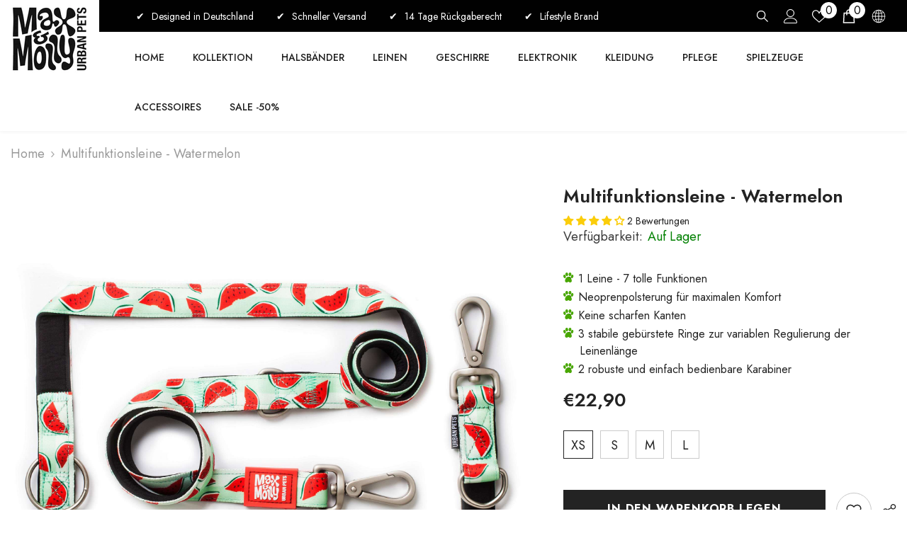

--- FILE ---
content_type: text/html; charset=utf-8
request_url: https://www.max-molly.com/de/products/multi-function-leash-watermelon?variant=40343536009392&section_id=template--16407716528394__main
body_size: 14587
content:
<div id="shopify-section-template--16407716528394__main" class="shopify-section"><link href="//www.max-molly.com/cdn/shop/t/11/assets/component-product.css?v=85055612685443191951671627870" rel="stylesheet" type="text/css" media="all" />
<link href="//www.max-molly.com/cdn/shop/t/11/assets/component-review.css?v=100129706126506303331670231351" rel="stylesheet" type="text/css" media="all" />
<link href="//www.max-molly.com/cdn/shop/t/11/assets/component-price.css?v=139205013722916111901670231350" rel="stylesheet" type="text/css" media="all" />
<link href="//www.max-molly.com/cdn/shop/t/11/assets/component-badge.css?v=20633729062276667811670231348" rel="stylesheet" type="text/css" media="all" />
<link href="//www.max-molly.com/cdn/shop/t/11/assets/component-rte.css?v=87532232964001074821670231351" rel="stylesheet" type="text/css" media="all" />
<link href="//www.max-molly.com/cdn/shop/t/11/assets/component-share.css?v=151802252019812543761670231351" rel="stylesheet" type="text/css" media="all" />
<link href="//www.max-molly.com/cdn/shop/t/11/assets/component-tab.css?v=70334942599689331101670231351" rel="stylesheet" type="text/css" media="all" />
<link href="//www.max-molly.com/cdn/shop/t/11/assets/component-product-form.css?v=3153325382243575811670231350" rel="stylesheet" type="text/css" media="all" />
<link href="//www.max-molly.com/cdn/shop/t/11/assets/component-grid.css?v=156298940714121373541670231349" rel="stylesheet" type="text/css" media="all" />




    <style type="text/css">
    #ProductSection-template--16407716528394__main .productView-thumbnail .productView-thumbnail-link:after{
        padding-bottom: 148%;
    }

    #ProductSection-template--16407716528394__main .cursor-wrapper .counter {
        color: #191919;
    }

    #ProductSection-template--16407716528394__main .cursor-wrapper .counter #count-image:before {
        background-color: #191919;
    }

    #ProductSection-template--16407716528394__main .custom-cursor__inner .arrow:before,
    #ProductSection-template--16407716528394__main .custom-cursor__inner .arrow:after {
        background-color: #000000;
    }

    #ProductSection-template--16407716528394__main .tabs-contents .toggleLink,
    #ProductSection-template--16407716528394__main .tabs .tab .tab-title {
        font-size: 18px;
        font-weight: 600;
        text-transform: none;
        padding-top: 15px;
        padding-bottom: 15px;
    }

    

    

    @media (max-width: 1024px) {
        
    }

    @media (max-width: 550px) {
        #ProductSection-template--16407716528394__main .tabs-contents .toggleLink,
        #ProductSection-template--16407716528394__main .tabs .tab .tab-title {
            font-size: 16px;
        }
    }

    @media (max-width: 767px) {
        #ProductSection-template--16407716528394__main {
            padding-top: 0px;
            padding-bottom: 0px;
        }
        
        
        
    }

    @media (min-width: 1025px) {
        
    }

    @media (min-width: 768px) and (max-width: 1199px) {
        #ProductSection-template--16407716528394__main {
            padding-top: 0px;
            padding-bottom: 0px;
        }
    }

    @media (min-width: 1200px) {
        #ProductSection-template--16407716528394__main {
            padding-top: 0px;
            padding-bottom: 0px;
        }
    }
</style>
<script>
    window.product_inven_array_6814818402480 = {
        
            '40343536009392': '96',
        
            '40343536533680': '179',
        
            '40343538172080': '274',
        
            '40343538204848': '57',
        
    };

    window.selling_array_6814818402480 = {
        
            '40343536009392': 'deny',
        
            '40343536533680': 'deny',
        
            '40343538172080': 'deny',
        
            '40343538204848': 'deny',
        
    };

    window.subtotal = {
        show: true,
        style: 1,
        text: `Kasse - [value]`
    };
  
    window.variant_image_group = true;
  
</script><link rel="stylesheet" href="//www.max-molly.com/cdn/shop/t/11/assets/component-fancybox.css?v=162524859697928915511670231349" media="print" onload="this.media='all'">
    <noscript><link href="//www.max-molly.com/cdn/shop/t/11/assets/component-fancybox.css?v=162524859697928915511670231349" rel="stylesheet" type="text/css" media="all" /></noscript><div class="vertical product-details product-default" data-section-id="template--16407716528394__main" data-section-type="product" id="ProductSection-template--16407716528394__main" data-has-combo="false" data-image-opo>
    
<div class="productView-moreItem moreItem-breadcrumb "
            style="--spacing-top: 10px;
            --spacing-bottom: 20px;
            --spacing-top-mb: 0px;
            --spacing-bottom-mb: 0px;
            --breadcrumb-bg:rgba(0,0,0,0);
            --breadcrumb-mb-bg: #f6f6f6;
            "
        >
            
                <div class="breadcrumb-bg">
            
                <div class="container">
                    

<link href="//www.max-molly.com/cdn/shop/t/11/assets/component-breadcrumb.css?v=176011502328315412291670231349" rel="stylesheet" type="text/css" media="all" /><div class="breadcrumb-container style--line_clamp_1">
        <nav class="breadcrumb breadcrumb-left" role="navigation" aria-label="breadcrumbs">
        <a class="link home-link" href="/">Home</a><span class="separate" aria-hidden="true">
                    <svg xmlns="http://www.w3.org/2000/svg" viewBox="0 0 24 24"><path d="M 7.75 1.34375 L 6.25 2.65625 L 14.65625 12 L 6.25 21.34375 L 7.75 22.65625 L 16.75 12.65625 L 17.34375 12 L 16.75 11.34375 Z"></path></svg>
                </span>
                <span>Multifunktionsleine - Watermelon</span><span class="observe-element" style="width: 1px; height: 1px; background: transparent; display: inline-block; flex-shrink: 0;"></span>
        </nav>
    </div>
                </div>
            
                </div>
            
        </div>
    
    <div class="container productView-container">
        <div class="productView halo-productView layout-3 positionMainImage--left productView-sticky" data-product-handle="multi-function-leash-watermelon"><div class="productView-top">
                    <div class="halo-productView-left productView-images clearfix" data-image-gallery><div class="cursor-wrapper handleMouseLeave">
                                <div class="custom-cursor custom-cursor__outer">
                                    <div class="custom-cursor custom-cursor__inner">
                                        <span class="arrow arrow-bar fadeIn"></span>
                                    </div>
                                </div>
                            </div><div class="productView-images-wrapper" data-video-thumbnail>
                            <div class="productView-image-wrapper"><div class="productView-nav style-1 image-fit-unset" 
                                    data-image-gallery-main
                                    data-arrows-desk="false"
                                    data-arrows-mobi="true"
                                    data-counter-mobi="true"
                                    data-media-count="4"
                                ><div class="productView-image productView-image-portrait filter-multi-function-leash---watermelon---max-&amp;-molly-urban-pets fit-unset" data-index="1">
                                                    <div class="productView-img-container product-single__media" data-media-id="21767726694576"
                                                        
                                                    >
                                                        <div 
                                                            class="media" 
                                                             
                                                             data-fancybox="images" href="//www.max-molly.com/cdn/shop/products/301_Product.jpg?v=1751309677" 
                                                        >
                                                            <img id="product-featured-image-21767726694576"
                                                                srcset="//www.max-molly.com/cdn/shop/products/301_Product.jpg?v=1751309677"
                                                                src="//www.max-molly.com/cdn/shop/products/301_Product.jpg?v=1751309677"
                                                                data-src="//www.max-molly.com/cdn/shop/products/301_Product.jpg?v=1751309677"
                                                                alt="Multi Function Leash - Watermelon - Max &amp; Molly Urban Pets"
                                                                sizes="(min-width: 2000px) 1500px, (min-width: 1200px) 1200px, (min-width: 768px) calc((100vw - 30px) / 2), calc(100vw - 20px)"
                                                                width="2048"
                                                                height="2048"
                                                                data-sizes="auto"
                                                                data-main-image
                                                                data-index="1"
                                                                data-cursor-image
                                                                
                                                            /></div>
                                                    </div>
                                                </div><div class="productView-image productView-image-portrait filter-multifunktionsleine---watermelon fit-unset" data-index="2">
                                                    <div class="productView-img-container product-single__media" data-media-id="29276832137430"
                                                        
                                                    >
                                                        <div 
                                                            class="media" 
                                                             
                                                             data-fancybox="images" href="//www.max-molly.com/cdn/shop/products/MUwatermelon1.jpg?v=1759140765" 
                                                        >
                                                            <img id="product-featured-image-29276832137430"
                                                                data-srcset="//www.max-molly.com/cdn/shop/products/MUwatermelon1.jpg?v=1759140765"
                                                                
                                                                data-src="//www.max-molly.com/cdn/shop/products/MUwatermelon1.jpg?v=1759140765"
                                                                alt=""
                                                                sizes="(min-width: 2000px) 1500px, (min-width: 1200px) 1200px, (min-width: 768px) calc((100vw - 30px) / 2), calc(100vw - 20px)"
                                                                width="2000"
                                                                height="2000"
                                                                data-sizes="auto"
                                                                data-main-image
                                                                data-index="2"
                                                                data-cursor-image
                                                                class="lazyload" loading="lazy"
                                                            /><span class="data-lazy-loading"></span></div>
                                                    </div>
                                                </div><div class="productView-image productView-image-portrait filter-multifunktionsleine---watermelon fit-unset" data-index="3">
                                                    <div class="productView-img-container product-single__media" data-media-id="29276832268502"
                                                        
                                                    >
                                                        <div 
                                                            class="media" 
                                                             
                                                             data-fancybox="images" href="//www.max-molly.com/cdn/shop/products/MUwatermelon2.jpg?v=1759140765" 
                                                        >
                                                            <img id="product-featured-image-29276832268502"
                                                                data-srcset="//www.max-molly.com/cdn/shop/products/MUwatermelon2.jpg?v=1759140765"
                                                                
                                                                data-src="//www.max-molly.com/cdn/shop/products/MUwatermelon2.jpg?v=1759140765"
                                                                alt=""
                                                                sizes="(min-width: 2000px) 1500px, (min-width: 1200px) 1200px, (min-width: 768px) calc((100vw - 30px) / 2), calc(100vw - 20px)"
                                                                width="2000"
                                                                height="2000"
                                                                data-sizes="auto"
                                                                data-main-image
                                                                data-index="3"
                                                                data-cursor-image
                                                                class="lazyload" loading="lazy"
                                                            /><span class="data-lazy-loading"></span></div>
                                                    </div>
                                                </div><div class="productView-image productView-image-portrait filter-multifunktionsleine---watermelon fit-unset" data-index="4">
                                                    <div class="productView-img-container product-single__media" data-media-id="29276832661718"
                                                        
                                                    >
                                                        <div 
                                                            class="media" 
                                                             
                                                             data-fancybox="images" href="//www.max-molly.com/cdn/shop/products/HaWatermelon4_c303b121-ff9b-4b03-b60f-3be642e39abc.jpg?v=1759140765" 
                                                        >
                                                            <img id="product-featured-image-29276832661718"
                                                                data-srcset="//www.max-molly.com/cdn/shop/products/HaWatermelon4_c303b121-ff9b-4b03-b60f-3be642e39abc.jpg?v=1759140765"
                                                                
                                                                data-src="//www.max-molly.com/cdn/shop/products/HaWatermelon4_c303b121-ff9b-4b03-b60f-3be642e39abc.jpg?v=1759140765"
                                                                alt=""
                                                                sizes="(min-width: 2000px) 1500px, (min-width: 1200px) 1200px, (min-width: 768px) calc((100vw - 30px) / 2), calc(100vw - 20px)"
                                                                width="2000"
                                                                height="2000"
                                                                data-sizes="auto"
                                                                data-main-image
                                                                data-index="4"
                                                                data-cursor-image
                                                                class="lazyload" loading="lazy"
                                                            /><span class="data-lazy-loading"></span></div>
                                                    </div>
                                                </div></div></div><div class="productView-thumbnail-wrapper">
                                    <div class="productView-for clearfix" data-max-thumbnail-to-show="4"><div class="productView-thumbnail filter-multi-function-leash---watermelon---max-&amp;-molly-urban-pets" data-media-id="template--16407716528394__main-21767726694576">
                                                        <div class="productView-thumbnail-link" data-image="//www.max-molly.com/cdn/shop/products/301_Product_large.jpg?v=1751309677">
                                                            <img srcset="//www.max-molly.com/cdn/shop/products/301_Product_medium.jpg?v=1751309677" src="//www.max-molly.com/cdn/shop/products/301_Product_medium.jpg?v=1751309677" alt="Multi Function Leash - Watermelon - Max &amp; Molly Urban Pets"  /></div>
                                                    </div><div class="productView-thumbnail filter-multifunktionsleine---watermelon" data-media-id="template--16407716528394__main-29276832137430">
                                                        <div class="productView-thumbnail-link" data-image="//www.max-molly.com/cdn/shop/products/MUwatermelon1_large.jpg?v=1759140765">
                                                            <img srcset="//www.max-molly.com/cdn/shop/products/MUwatermelon1_medium.jpg?v=1759140765" src="//www.max-molly.com/cdn/shop/products/MUwatermelon1_medium.jpg?v=1759140765" alt="Multifunktionsleine - Watermelon"  /></div>
                                                    </div><div class="productView-thumbnail filter-multifunktionsleine---watermelon" data-media-id="template--16407716528394__main-29276832268502">
                                                        <div class="productView-thumbnail-link" data-image="//www.max-molly.com/cdn/shop/products/MUwatermelon2_large.jpg?v=1759140765">
                                                            <img srcset="//www.max-molly.com/cdn/shop/products/MUwatermelon2_medium.jpg?v=1759140765" src="//www.max-molly.com/cdn/shop/products/MUwatermelon2_medium.jpg?v=1759140765" alt="Multifunktionsleine - Watermelon"  /></div>
                                                    </div><div class="productView-thumbnail filter-multifunktionsleine---watermelon" data-media-id="template--16407716528394__main-29276832661718">
                                                        <div class="productView-thumbnail-link" data-image="//www.max-molly.com/cdn/shop/products/HaWatermelon4_c303b121-ff9b-4b03-b60f-3be642e39abc_large.jpg?v=1759140765">
                                                            <img srcset="//www.max-molly.com/cdn/shop/products/HaWatermelon4_c303b121-ff9b-4b03-b60f-3be642e39abc_medium.jpg?v=1759140765" src="//www.max-molly.com/cdn/shop/products/HaWatermelon4_c303b121-ff9b-4b03-b60f-3be642e39abc_medium.jpg?v=1759140765" alt="Multifunktionsleine - Watermelon"  /></div>
                                                    </div></div>
                                </div></div>
                    </div>
                    <div class="halo-productView-right productView-details clearfix">
                        <div class="productView-product clearfix"><div class="productView-moreItem"
                                            style="--spacing-top: 0px;
                                            --spacing-bottom: 10px"
                                        >
                                            <h1 class="productView-title" 
        style="--color-title: #232323;
        --fontsize-text: 26px;
        --fontsize-mb-text: 20px;"
    >
        <span>
            Multifunktionsleine - Watermelon
        </span>
    </h1>
                                        </div><div class="productView-moreItem"
                                                style="--spacing-top: 0px;
                                                --spacing-bottom: 18px"
                                            >
                                                















<div style='' class='jdgm-widget jdgm-preview-badge' data-id='6814818402480'
data-template='product'
data-auto-install='false'>
  <div style='display:none' class='jdgm-prev-badge' data-average-rating='4.00' data-number-of-reviews='2' data-number-of-questions='0'> <span class='jdgm-prev-badge__stars' data-score='4.00' tabindex='0' aria-label='4.00 stars' role='button'> <span class='jdgm-star jdgm--on'></span><span class='jdgm-star jdgm--on'></span><span class='jdgm-star jdgm--on'></span><span class='jdgm-star jdgm--on'></span><span class='jdgm-star jdgm--off'></span> </span> <span class='jdgm-prev-badge__text'> 2 reviews </span> </div>
</div>





<div class="productView-info" style="--color-border: #e6e6e6"><div class="productView-info-item" data-inventory data-stock-level="none">
            <span class="productView-info-name">
                Verfügbarkeit:
            </span><span class="productView-info-value" style="color: green !important">
                

                        <span class="in_stock" style="color: green !important">Auf Lager</span>
            </span>
         
        </div></div>
                                            </div>
                                        <div class="productView-moreItem show_ups">
                                        
                                          
                                        
                                          
                                        
                                          
                                        	<div class="bullet_points">
                                          <ul><li>1 Leine - 7 tolle Funktionen</li><li>Neoprenpolsterung für maximalen Komfort</li><li>Keine scharfen Kanten</li><li>3 stabile gebürstete Ringe zur variablen Regulierung der Leinenlänge&nbsp;</li><li>2 robuste und einfach bedienbare Karabiner</li></ul>
                                        	</div>
                                          
                                        
                                          
                                        
                                          
                                        
                                          
                                        
                                          
                                        
                                          
                                        
                                          
                                        
                                      
                                        
                                          </div>
                                        <div class="productView-moreItem"
                                            style="--spacing-top: 0px;
                                            --spacing-bottom: 17px;
                                            --fontsize-text: 26px"
                                        >
                                            
                                                <div class="productView-price no-js-hidden clearfix" id="product-price-6814818402480">
<div class="price price--medium">
    <dl><div class="price__regular">
            <dt>
                <span class="visually-hidden visually-hidden--inline">Regulärer Preis</span>
            </dt>
            <dd class="price__last">
                <span class="price-item price-item--regular">
                    €22,90
                </span>
            </dd>
        </div>
        <div class="price__sale">
            <dt class="price__compare">
                <span class="visually-hidden visually-hidden--inline">Regulärer Preis</span>
            </dt>
            <dd class="price__compare">
                <s class="price-item price-item--regular">
                    €22,90
                </s>
            </dd>
            <dt>
                <span class="visually-hidden visually-hidden--inline">Verkaufspreis</span>
            </dt>
            <dd class="price__last">
                <span class="price-item price-item--sale">
                    €22,90
                </span>
            </dd></div>
        <small class="unit-price caption hidden">
            <dt class="visually-hidden">Stückpreis</dt>
            <dd class="price__last">
                <span></span>
                <span aria-hidden="true">/</span>
                <span class="visually-hidden">&nbsp;pro&nbsp;</span>
                <span>
                </span>
            </dd>
        </small>
    </dl>
</div>
</div>
                                            
                                        </div>
                                            <div class="productView-moreItem productView-moreItem-product-variant"
                                                style="--spacing-top: 0px;
                                                --spacing-bottom: 0px"
                                            ><div class="productView-options" style="--color-border: #e6e6e6"><div class="productView-variants halo-productOptions" id="product-option-6814818402480"  data-type="button"><variant-radios class="no-js-hidden product-option has-default" data-product="6814818402480" data-section="template--16407716528394__main" data-url="/de/products/multi-function-leash-watermelon"><fieldset class="js product-form__input clearfix" data-product-attribute="set-rectangle" data-option-index="0">
                            <legend class="form__label">
                                Größe :
                                <span data-header-option>
                                    XS
                                </span>
                            </legend><input class="product-form__radio" type="radio" id="option-6814818402480-Größe -0"
                                        name="Größe "
                                        value="XS"
                                        checked
                                        
                                        data-variant-id="40343536009392"
                                    ><label class="product-form__label available" for="option-6814818402480-Größe -0" data-variant-id="40343536009392">
                                            <span class="text">XS</span>
                                        </label><input class="product-form__radio" type="radio" id="option-6814818402480-Größe -1"
                                        name="Größe "
                                        value="S"
                                        
                                        
                                        data-variant-id="40343536533680"
                                    ><label class="product-form__label available" for="option-6814818402480-Größe -1" data-variant-id="40343536533680">
                                            <span class="text">S</span>
                                        </label><input class="product-form__radio" type="radio" id="option-6814818402480-Größe -2"
                                        name="Größe "
                                        value="M"
                                        
                                        
                                        data-variant-id="40343538172080"
                                    ><label class="product-form__label available" for="option-6814818402480-Größe -2" data-variant-id="40343538172080">
                                            <span class="text">M</span>
                                        </label><input class="product-form__radio" type="radio" id="option-6814818402480-Größe -3"
                                        name="Größe "
                                        value="L"
                                        
                                        
                                        data-variant-id="40343538204848"
                                    ><label class="product-form__label available" for="option-6814818402480-Größe -3" data-variant-id="40343538204848">
                                            <span class="text">L</span>
                                        </label></fieldset><script type="application/json">
                        [{"id":40343536009392,"title":"XS","option1":"XS","option2":null,"option3":null,"sku":"175009","requires_shipping":true,"taxable":true,"featured_image":null,"available":true,"name":"Multifunktionsleine - Watermelon - XS","public_title":"XS","options":["XS"],"price":2290,"weight":80,"compare_at_price":2290,"inventory_management":"shopify","barcode":"4894512015739","requires_selling_plan":false,"selling_plan_allocations":[]},{"id":40343536533680,"title":"S","option1":"S","option2":null,"option3":null,"sku":"175010","requires_shipping":true,"taxable":true,"featured_image":null,"available":true,"name":"Multifunktionsleine - Watermelon - S","public_title":"S","options":["S"],"price":2590,"weight":142,"compare_at_price":2590,"inventory_management":"shopify","barcode":"4894512015746","requires_selling_plan":false,"selling_plan_allocations":[]},{"id":40343538172080,"title":"M","option1":"M","option2":null,"option3":null,"sku":"175011","requires_shipping":true,"taxable":true,"featured_image":null,"available":true,"name":"Multifunktionsleine - Watermelon - M","public_title":"M","options":["M"],"price":3090,"weight":147,"compare_at_price":3090,"inventory_management":"shopify","barcode":"4894512015753","requires_selling_plan":false,"selling_plan_allocations":[]},{"id":40343538204848,"title":"L","option1":"L","option2":null,"option3":null,"sku":"175012","requires_shipping":true,"taxable":true,"featured_image":null,"available":true,"name":"Multifunktionsleine - Watermelon - L","public_title":"L","options":["L"],"price":3590,"weight":237,"compare_at_price":3590,"inventory_management":"shopify","barcode":"4894512015760","requires_selling_plan":false,"selling_plan_allocations":[]}]
                    </script>
                </variant-radios></div>
        <noscript>
            <div class="product-form__input">
                <label class="form__label" for="Variants-template--16407716528394__main">
                    Produktvarianten
                </label>
                <div class="select">
                <select name="id" id="Variants-template--16407716528394__main" class="select__select" form="product-form"><option
                            selected="selected"
                            
                            value="40343536009392"
                        >
                            XS

                            - €22,90
                        </option><option
                            
                            
                            value="40343536533680"
                        >
                            S

                            - €25,90
                        </option><option
                            
                            
                            value="40343538172080"
                        >
                            M

                            - €30,90
                        </option><option
                            
                            
                            value="40343538204848"
                        >
                            L

                            - €35,90
                        </option></select>
            </div>
          </div>
        </noscript></div>
                                            </div>
                                        
<div class="productView-moreItem"
                                            style="--spacing-top: 0px;
                                            --spacing-bottom: 12px"
                                        >
                                            
                                        </div>


                                            <div class="productView-moreItem"
                                                style="--spacing-top: 0px;
                                                --spacing-bottom: 22px"
                                            >
                                                <div class="productView-perks"><div class="productView-askAnExpert">
            <a class="link link-underline" href="javascript:void(0)" data-open-ask-an-expert><svg xmlns="http://www.w3.org/2000/svg" viewbox="0 0 48 48"><path fill="#FFA726" d="M10 22A4 4 0 1 0 10 30 4 4 0 1 0 10 22zM38 22A4 4 0 1 0 38 30 4 4 0 1 0 38 22z"></path><path fill="#FFB74D" d="M39,19c0-12.7-30-8.3-30,0c0,1.8,0,8.2,0,10c0,8.3,6.7,15,15,15s15-6.7,15-15C39,27.2,39,20.8,39,19z"></path><path fill="#FF5722" d="M24,3C14.6,3,7,10.6,7,20c0,1.2,0,3.4,0,3.4L9,25v-3l21-9.8l9,9.8v3l2-1.6c0,0,0-2.1,0-3.4C41,12,35.3,3,24,3z"></path><path fill="#784719" d="M31 24A2 2 0 1 0 31 28 2 2 0 1 0 31 24zM17 24A2 2 0 1 0 17 28 2 2 0 1 0 17 24z"></path><path fill="#757575" d="M43,24c-0.6,0-1,0.4-1,1v-7c0-8.8-7.2-16-16-16h-7c-0.6,0-1,0.4-1,1s0.4,1,1,1h7c7.7,0,14,6.3,14,14v10c0,0.6,0.4,1,1,1s1-0.4,1-1v2c0,3.9-3.1,7-7,7H24c-0.6,0-1,0.4-1,1s0.4,1,1,1h11c5,0,9-4,9-9v-5C44,24.4,43.6,24,43,24z"></path><g><path fill="#37474F" d="M43 22h-1c-1.1 0-2 .9-2 2v4c0 1.1.9 2 2 2h1c1.1 0 2-.9 2-2v-4C45 22.9 44.1 22 43 22zM24 36A2 2 0 1 0 24 40 2 2 0 1 0 24 36z"></path></g></svg><span class="text">
                    Fragen Sie einen Experten
                </span>
            </a>
        </div></div>
                                            </div>
                                        

                                            <div class="productView-moreItem"
                                                style="--spacing-top: 0px;
                                                --spacing-bottom: 15px"
                                            >
                                                <div class="productView-buttons"><form method="post" action="/de/cart/add" id="product-form-installment-6814818402480" accept-charset="UTF-8" class="installment caption-large" enctype="multipart/form-data"><input type="hidden" name="form_type" value="product" /><input type="hidden" name="utf8" value="✓" /><input type="hidden" name="id" value="40343536009392">
        
<input type="hidden" name="product-id" value="6814818402480" /><input type="hidden" name="section-id" value="template--16407716528394__main" /></form><product-form class="productView-form product-form"><form method="post" action="/de/cart/add" id="product-form-6814818402480" accept-charset="UTF-8" class="form" enctype="multipart/form-data" novalidate="novalidate" data-type="add-to-cart-form"><input type="hidden" name="form_type" value="product" /><input type="hidden" name="utf8" value="✓" /><div class="productView-group"><div class="pvGroup-row"><div class="productView-groupTop">
                        <div class="productView-action"
                            style="--atc-color: #ffffff;
                                   --atc-bg-color: #232323;
                                   --atc-border-color: #232323;
                                   --atc-color-hover: #232323;
                                   --atc-bg-color-hover: #ffffff;
                                   --atc-border-color-hover: #232323"
                        >
                            <input type="hidden" name="id" value="40343536009392">
                            <div class="product-form__buttons"><button
                                            type="submit"
                                            name="add"
                                            data-btn-addToCart
                                            data-available="false"
                                            class="product-form__submit button button--primary an-horizontal-shaking button-text-change"
                                            id="product-add-to-cart">In den Warenkorb legen
</button></div>
                        </div><div class="productView-wishlist clearfix">
                                <a data-wishlist href="#" data-wishlist-handle="multi-function-leash-watermelon" data-product-id="6814818402480">
                                    <span class="visually-hidden">
                                        Zur Wunschliste hinzufügen
                                    </span>
                                    <svg xmlns="http://www.w3.org/2000/svg" viewBox="0 0 32 32" aria-hidden="true" focusable="false" role="presentation" class="icon icon-wishlist"><path d="M 9.5 5 C 5.363281 5 2 8.402344 2 12.5 C 2 13.929688 2.648438 15.167969 3.25 16.0625 C 3.851563 16.957031 4.46875 17.53125 4.46875 17.53125 L 15.28125 28.375 L 16 29.09375 L 16.71875 28.375 L 27.53125 17.53125 C 27.53125 17.53125 30 15.355469 30 12.5 C 30 8.402344 26.636719 5 22.5 5 C 19.066406 5 16.855469 7.066406 16 7.9375 C 15.144531 7.066406 12.933594 5 9.5 5 Z M 9.5 7 C 12.488281 7 15.25 9.90625 15.25 9.90625 L 16 10.75 L 16.75 9.90625 C 16.75 9.90625 19.511719 7 22.5 7 C 25.542969 7 28 9.496094 28 12.5 C 28 14.042969 26.125 16.125 26.125 16.125 L 16 26.25 L 5.875 16.125 C 5.875 16.125 5.390625 15.660156 4.90625 14.9375 C 4.421875 14.214844 4 13.273438 4 12.5 C 4 9.496094 6.457031 7 9.5 7 Z"/></svg>
                                </a>
                            </div><share-button class="halo-socialShare productView-share style-2"><div class="share-content">
            <button class="share-button__button button">
                <svg class="icon" viewBox="0 0 227.216 227.216"> <path d="M175.897,141.476c-13.249,0-25.11,6.044-32.98,15.518l-51.194-29.066c1.592-4.48,2.467-9.297,2.467-14.317c0-5.019-0.875-9.836-2.467-14.316l51.19-29.073c7.869,9.477,19.732,15.523,32.982,15.523c23.634,0,42.862-19.235,42.862-42.879C218.759,19.229,199.531,0,175.897,0C152.26,0,133.03,19.229,133.03,42.865c0,5.02,0.874,9.838,2.467,14.319L84.304,86.258c-7.869-9.472-19.729-15.514-32.975-15.514c-23.64,0-42.873,19.229-42.873,42.866c0,23.636,19.233,42.865,42.873,42.865c13.246,0,25.105-6.042,32.974-15.513l51.194,29.067c-1.593,4.481-2.468,9.3-2.468,14.321c0,23.636,19.23,42.865,42.867,42.865c23.634,0,42.862-19.23,42.862-42.865C218.759,160.71,199.531,141.476,175.897,141.476z M175.897,15c15.363,0,27.862,12.5,27.862,27.865c0,15.373-12.499,27.879-27.862,27.879c-15.366,0-27.867-12.506-27.867-27.879C148.03,27.5,160.531,15,175.897,15z M51.33,141.476c-15.369,0-27.873-12.501-27.873-27.865c0-15.366,12.504-27.866,27.873-27.866c15.363,0,27.861,12.5,27.861,27.866C79.191,128.975,66.692,141.476,51.33,141.476z M175.897,212.216c-15.366,0-27.867-12.501-27.867-27.865c0-15.37,12.501-27.875,27.867-27.875c15.363,0,27.862,12.505,27.862,27.875C203.759,199.715,191.26,212.216,175.897,212.216z"></path> <g></g> <g></g> <g></g> <g></g> <g></g> <g></g> <g></g> <g></g> <g></g> <g></g> <g></g> <g></g> <g></g> <g></g> <g></g> </svg>
                <span>Teilen</span>
            </button>
            <div class="share-button__fallback">
                <div class="share-header">
                    <h3 class="share-title">
                        <span>Teilen</span>
                    </h3>
                    <button type="button" class="share-button__close" aria-label="Nah dran">
                        <svg xmlns="http://www.w3.org/2000/svg" viewBox="0 0 48 48" >
	<path d="M 38.982422 6.9707031 A 2.0002 2.0002 0 0 0 37.585938 7.5859375 L 24 21.171875 L 10.414062 7.5859375 A 2.0002 2.0002 0 0 0 8.9785156 6.9804688 A 2.0002 2.0002 0 0 0 7.5859375 10.414062 L 21.171875 24 L 7.5859375 37.585938 A 2.0002 2.0002 0 1 0 10.414062 40.414062 L 24 26.828125 L 37.585938 40.414062 A 2.0002 2.0002 0 1 0 40.414062 37.585938 L 26.828125 24 L 40.414062 10.414062 A 2.0002 2.0002 0 0 0 38.982422 6.9707031 z"/>
</svg>
                        <span>Nah dran</span>
                    </button>
                </div>
                <div class="wrapper-content">
                    <label class="form-label">Link kopieren</label>
                    <div class="share-group">
                        <div class="form-field">
                            <input type="text"
                                class="field__input"
                                id="url"
                                value="https://www.max-molly.com/de/products/multi-function-leash-watermelon"
                                placeholder="Verknüpfung"
                                data-url="https://www.max-molly.com/de/products/multi-function-leash-watermelon"
                                onclick="this.select();"
                                readonly
                            >
                            <label class="field__label hiddenLabels" for="url">Verknüpfung</label>
                        </div>
                        <button class="button button--primary button-copy">
                            <svg class="icon icon-clipboard" width="11" height="13" fill="none" xmlns="http://www.w3.org/2000/svg" aria-hidden="true" focusable="false">
  <path fill-rule="evenodd" clip-rule="evenodd" d="M2 1a1 1 0 011-1h7a1 1 0 011 1v9a1 1 0 01-1 1V1H2zM1 2a1 1 0 00-1 1v9a1 1 0 001 1h7a1 1 0 001-1V3a1 1 0 00-1-1H1zm0 10V3h7v9H1z" fill="currentColor"/>
</svg>

                            Link kopieren
                        </button>
                    </div>
                    <span id="ShareMessage-6814818402480" class="share-button__message hidden" role="status" aria-hidden="true">
                        Link in die Zwischenablage kopiert!
                    </span></div>
            </div>
        </div></share-button><script src="//www.max-molly.com/cdn/shop/t/11/assets/share.js?v=55838880729685604781670231353" defer="defer"></script>
</div>
                </div></div><input type="hidden" name="product-id" value="6814818402480" /><input type="hidden" name="section-id" value="template--16407716528394__main" /></form></product-form><div class="productView-notifyMe halo-notifyMe" style="display: none;">
            <form class="notifyMe-form" method="post" action="">
    <input type="hidden" name="halo-notify-product-site" value="Max &amp; Molly Urban Pets"/>
    <input type="hidden" name="halo-notify-product-site-url" value="https://www.max-molly.com"/>
    <input type="hidden" name="halo-notify-product-title" value="Multifunktionsleine - Watermelon" />
    <input type="hidden" name="halo-notify-product-link" value="https://www.max-molly.com/de/products/multi-function-leash-watermelon"/>
    <input type="hidden" name="halo-notify-product-variant" value="XS"/>
    <div class="form-field">
        <label class="form-label" for="halo-notify-email6814818402480">Hinterlassen Sie Ihre E-Mail und wir benachrichtigen Sie, sobald das Produkt / Variante wieder auf Lager ist</label>
        <input class="form-input form-input-placeholder" type="email" name="email" required id="halo-notify-email6814818402480" placeholder="Geben Sie Ihre E-Mail ein">
        <button type="button" class="button button-1" id="halo-btn-notify6814818402480" data-form-notify>
            Abonnieren
        </button>
    </div>
</form>
<div class="notifyMe-text"></div>
        </div></div>
                                            </div>
                                        
<div class="productView-moreItem"
                                                style="--spacing-top: 0px;
                                                --spacing-bottom: 0px"
                                            >
                                                <div class="productView-securityImage"><ul class="list-unstyled clearfix"></ul></div>
                                            </div>







<product-tab class="productView-tab layout-vertical" data-vertical="false"><div class="tabs-contents tabs-contents-vertical clearfix halo-text-format">
       
          <div class="tab-content" id="tab-product_description">
            <div class="toggle-title">
                <a class="toggleLink" data-collapsible="" href="#tab-product_description-mobile">
                    <span class="text">
                        Description
                    </span>
                    	
                        <span class="icon-dropdown">
                            
                                <svg xmlns="http://www.w3.org/2000/svg" xmlns:xlink="http://www.w3.org/1999/xlink" viewBox="0 0 330 330">
	<path id="XMLID_225_" d="M325.607,79.393c-5.857-5.857-15.355-5.858-21.213,0.001l-139.39,139.393L25.607,79.393  c-5.857-5.857-15.355-5.858-21.213,0.001c-5.858,5.858-5.858,15.355,0,21.213l150.004,150c2.813,2.813,6.628,4.393,10.606,4.393  s7.794-1.581,10.606-4.394l149.996-150C331.465,94.749,331.465,85.251,325.607,79.393z"/>
</svg>
                            
                        </span>	
                    
                </a>
            </div>
            <div class="toggle-content" id="tab-product_description-mobile">
              <div class="tab-popup-content">
                  
          			
                        
                      
                        
                      
                        
                      
                        
                        <p>Du willst immer flexibel und für alle Situationen gewappnet sein? Dann mache jeden Spaziergang mit den ultra-stylishen Multifunktionsleinen zum Gang über den Cat- nein, Dogwalk.&nbsp;<br>Drei zusätzliche D-Ringe sorgen für das Nonplusultra an Flexibilität. Sie geben dir die Möglichkeit die 200 cm lange Leine als Kurz-/Mittel-/Lang-/Schulter-/Hüft- oder sogar Doppelleine zu nutzen. Außerdem können praktische Accessoires angehängt werden. Die reißfesten Wandlungskünstler liegen Dank der Polsterung und des super weichen und schnelltrocknenden Neoprens auf der Rückseite sehr angenehm in der Hand.&nbsp;<br>Die beiden gebürsteten Metall-Karabiner sind 360° drehbar und einhändig zu bedienen. Mit dieser Multifunktionsleine bist du für alle Abenteuer gerüstet.</p><p>Damit unsere <strong>Leinen, Geschirre und Halsbänder optimal funktionieren</strong>, wählen Sie bitte für die Leine die <strong>gleiche Größe</strong>, die Sie bereits für das Geschirr oder Halsband Ihres Hundes verwenden. Dies sorgt für einen bequemen Sitz und eine harmonische Passform, sodass Ihr Vierbeiner sich<strong> jederzeit wohl fühlt und sicher ist</strong>.</p>
                        
                      
                        
                      
                        
                      
                        
                      
                        
                      
                        
                      
                  
              </div>
            </div>
          </div>
        

         
          <div class="tab-content" id="tab-specification">
            <div class="toggle-title">
                <a class="toggleLink" data-collapsible="" href="#tab-specification-mobile">
                    <span class="text">
                        Product Details
                    </span>
                    	
                        <span class="icon-dropdown">
                            
                                <svg xmlns="http://www.w3.org/2000/svg" xmlns:xlink="http://www.w3.org/1999/xlink" viewBox="0 0 330 330">
	<path id="XMLID_225_" d="M325.607,79.393c-5.857-5.857-15.355-5.858-21.213,0.001l-139.39,139.393L25.607,79.393  c-5.857-5.857-15.355-5.858-21.213,0.001c-5.858,5.858-5.858,15.355,0,21.213l150.004,150c2.813,2.813,6.628,4.393,10.606,4.393  s7.794-1.581,10.606-4.394l149.996-150C331.465,94.749,331.465,85.251,325.607,79.393z"/>
</svg>
                            
                        </span>	
                    
                </a>
            </div>
            <div class="toggle-content" id="tab-specification-mobile">
              <div class="tab-popup-content">
                  
          			
                        
                      
                        
                      
                        
                        <figure class="table"><table><tbody><tr><td>Material</td><td>Polyester, Neopren, gebürstetes Metall mit Zink Legierung.&nbsp;</td></tr><tr><td>Pflegehinweise</td><td>Schonende Maschinenwäsche bei 30°. Nicht im Trockner trocknen!</td></tr><tr><td><p>Gewicht&nbsp;</p><p>(in Gramm)</p></td><td>XS = 80 g / S = 142 g / M = 147 g / L = 237 g</td></tr></tbody></table></figure><p>&nbsp;</p><p>&nbsp;</p>
                        
                      
                        
                      
                        
                      
                        
                      
                        
                      
                        
                      
                        
                      
                  
              </div>
            </div>
          </div>
        

          

        
          <div class="tab-content" id="tab-faq">
            <div class="toggle-title">
                <a class="toggleLink" data-collapsible="" href="#tab-faq-mobile">
                    <span class="text">
                        FAQ
                    </span>
                    	
                        <span class="icon-dropdown">
                            
                                <svg xmlns="http://www.w3.org/2000/svg" xmlns:xlink="http://www.w3.org/1999/xlink" viewBox="0 0 330 330">
	<path id="XMLID_225_" d="M325.607,79.393c-5.857-5.857-15.355-5.858-21.213,0.001l-139.39,139.393L25.607,79.393  c-5.857-5.857-15.355-5.858-21.213,0.001c-5.858,5.858-5.858,15.355,0,21.213l150.004,150c2.813,2.813,6.628,4.393,10.606,4.393  s7.794-1.581,10.606-4.394l149.996-150C331.465,94.749,331.465,85.251,325.607,79.393z"/>
</svg>
                            
                        </span>	
                    
                </a>
            </div>
            <div class="toggle-content" id="tab-faq-mobile">
              <div class="tab-popup-content">
                  
          			
                        
                      
                        
                      
                        
                        <p><strong>1. Wie viele Funktionen gibt es?</strong>&nbsp;<br>Es gibt 7 Funktionen / Möglichkeiten, die Leine zu nutzen:<br>1 .als Kurzleine: 1 Meter<br>2. als mittellange Leine: 1,30 m<br>3. als lange Leine: 1,60 m<br>4. als Hüftleine<br>5. als Schulterleine<br>6. als Doppelleine<br>7. zum Anbinden</p><p>&nbsp;</p><p><strong>2. Funktionieren alle Funktionen mit jedem Hund?</strong>&nbsp;<br>In Einzelfällen, wenn du zum Beispiel sehr groß bist und einen kleinen Hund hast, könnte die Leine für die Schulterfunktion eventuell zu kurz sein.</p><p>&nbsp;</p><p><strong>3. Wie viele D-Ringe gibt es?</strong>&nbsp;</p><p>Die Multifunktionsleine hat 3 D-Ringe, um die Leine passend einzustellen und Accessoires zu befestigen</p><p>&nbsp;</p><p><strong>4.</strong> <strong>Kann ich eine Leine in L und ein Halsband/Geschirr in XS/S kombinieren?</strong></p><p>Nein, das empfehlen wir nicht. Die Ringe und Karabiner der Leinen, Halsbänder und Geschirre sind in jeder Größe bzgl. Gewicht und Reißfähigkeit perfekt aufeinander abgestimmt.</p><p>&nbsp;</p><p><strong>5. Sind die Leinen in allen Größen gleich lang?</strong></p><p>Ja, alle Multifunktionsleinen sind 200 cm lang.&nbsp;</p><p>&nbsp;</p><p><strong>6. Wie wasche ich die Leine?</strong>&nbsp;</p><p>Bei 30°C in der Maschine (am besten in einem Wäschesack) und nicht im Trockner trocknen.&nbsp;</p><p>&nbsp;</p>
                        
                      
                        
                      
                        
                      
                        
                      
                        
                      
                        
                      
                        
                      
                  
              </div>
            </div>
          </div>
        

        
          <div class="tab-content" id="tab-sizechart">
            <div class="toggle-title">
                <a class="toggleLink is-open" data-collapsible="" href="#tab-sizechart-mobile">
                    <span class="text">
                        Size Chart
                    </span>
                    	
                        <span class="icon-dropdown">
                            
                                <svg xmlns="http://www.w3.org/2000/svg" xmlns:xlink="http://www.w3.org/1999/xlink" viewBox="0 0 330 330">
	<path id="XMLID_225_" d="M325.607,79.393c-5.857-5.857-15.355-5.858-21.213,0.001l-139.39,139.393L25.607,79.393  c-5.857-5.857-15.355-5.858-21.213,0.001c-5.858,5.858-5.858,15.355,0,21.213l150.004,150c2.813,2.813,6.628,4.393,10.606,4.393  s7.794-1.581,10.606-4.394l149.996-150C331.465,94.749,331.465,85.251,325.607,79.393z"/>
</svg>
                            
                        </span>	
                    
                </a>
            </div>
            <div class="toggle-content" id="tab-sizechart-mobile" style="display: block;">
              <div class="tab-popup-content">
                  
          			<div class="sizechart_medium">
                      
                          
                      
                          
                      
                          
                      
                          
                              <a class="image-popup-fit-width" data-fancybox="images" href="https://cdn.shopify.com/s/files/1/0014/0951/5633/files/Size_cahrt_Multi-function_Leash.jpg?v=1707747682" >
                                <img class="lazyload" src="[data-uri]" data-src="https://cdn.shopify.com/s/files/1/0014/0951/5633/files/Size_cahrt_Multi-function_Leash.jpg?v=1707747682">
                              </a>
                          
                      
                          
                      
                          
                      
                          
                      
                          
                      
                          
                      
                      
                    </div>
                  
              </div>
            </div>
          </div>
        













        <div class="tab-content" id="tab-faq">
            <div class="toggle-title">
                <a class="toggleLink" data-collapsible="" href="#tab-shipping_return">
                    <span class="text">
                        Versand und Rückgabe
                    </span>
                    	
                        <span class="icon-dropdown">
                            
                                <svg xmlns="http://www.w3.org/2000/svg" xmlns:xlink="http://www.w3.org/1999/xlink" viewBox="0 0 330 330">
	<path id="XMLID_225_" d="M325.607,79.393c-5.857-5.857-15.355-5.858-21.213,0.001l-139.39,139.393L25.607,79.393  c-5.857-5.857-15.355-5.858-21.213,0.001c-5.858,5.858-5.858,15.355,0,21.213l150.004,150c2.813,2.813,6.628,4.393,10.606,4.393  s7.794-1.581,10.606-4.394l149.996-150C331.465,94.749,331.465,85.251,325.607,79.393z"/>
</svg>
                            
                        </span>	
                    
                </a>
            </div>
            <div class="toggle-content" id="tab-shipping_return">
              <div class="tab-popup-content">
                  <h3> VERSAND</h3>

<p><strong>Lieferung innerhalb Deutschlands<br></strong></p>
<ul>
<li>Die Standardlieferung in Deutschland ist <strong>KOSTENLOS</strong> für Einkäufe über Euro 29.90. Für andere Bestellungen fallen Versandkosten in Höhe von Euro 4.90 an.</li>

</ul>
<p><strong>Internationale Lieferung<br></strong></p>
<ul>
<li>Die Standardlieferung innerhalb der EU ist <strong>KOSTENLOS</strong> für Einkäufe über Euro 50,00. Für andere Bestellungen fallen Versandkosten in Höhe von Euro 9,90 an.</li>
<li>Für die Standardlieferung in die Schweiz gelten Versandkosten in Höhe von Euro 12,90.</li>
<li>Die Standardlieferung in alle anderen Länder kostet Euro 20,00. Bitte beachtet, dass hierbei für eine Bestellung ein Mindestbestellwert von Euro 50,00 vorausgesetzt ist.</li>
</ul>

<h3> RÜCKGABE</h3>

 <p>Du kannst die meisten neuen, unbenutzten bzw. ungeöffneten Artikel innerhalb von 30 Tagen nach Lieferung gegen volle Rückerstattung zurückgeben. Wir übernehmen auch die Rücksendekosten, wenn die Rücksendung auf einen Fehler unsererseits zurückzuführen ist.</p>

              </div>
            </div>
          </div>
            

</div>
</product-tab>
<script src="//www.max-molly.com/cdn/shop/t/11/assets/tabs.js?v=91911188404400432181670231353" defer="defer"></script>
<script src="//www.max-molly.com/cdn/shop/t/11/assets/halo-faqs.js?v=148898715340272759011670231352" defer="defer"></script>
<div style="display: none;">
<div class="product">
    
    
<div class="product-item" data-product-id="6814818402480" data-json-product='{"id": 6814818402480,"handle": "multi-function-leash-watermelon","media": [{&quot;alt&quot;:&quot;Multi Function Leash - Watermelon - Max \u0026 Molly Urban Pets&quot;,&quot;id&quot;:21767726694576,&quot;position&quot;:1,&quot;preview_image&quot;:{&quot;aspect_ratio&quot;:1.0,&quot;height&quot;:2048,&quot;width&quot;:2048,&quot;src&quot;:&quot;\/\/www.max-molly.com\/cdn\/shop\/products\/301_Product.jpg?v=1751309677&quot;},&quot;aspect_ratio&quot;:1.0,&quot;height&quot;:2048,&quot;media_type&quot;:&quot;image&quot;,&quot;src&quot;:&quot;\/\/www.max-molly.com\/cdn\/shop\/products\/301_Product.jpg?v=1751309677&quot;,&quot;width&quot;:2048},{&quot;alt&quot;:null,&quot;id&quot;:29276832137430,&quot;position&quot;:2,&quot;preview_image&quot;:{&quot;aspect_ratio&quot;:1.0,&quot;height&quot;:2000,&quot;width&quot;:2000,&quot;src&quot;:&quot;\/\/www.max-molly.com\/cdn\/shop\/products\/MUwatermelon1.jpg?v=1759140765&quot;},&quot;aspect_ratio&quot;:1.0,&quot;height&quot;:2000,&quot;media_type&quot;:&quot;image&quot;,&quot;src&quot;:&quot;\/\/www.max-molly.com\/cdn\/shop\/products\/MUwatermelon1.jpg?v=1759140765&quot;,&quot;width&quot;:2000},{&quot;alt&quot;:null,&quot;id&quot;:29276832268502,&quot;position&quot;:3,&quot;preview_image&quot;:{&quot;aspect_ratio&quot;:1.0,&quot;height&quot;:2000,&quot;width&quot;:2000,&quot;src&quot;:&quot;\/\/www.max-molly.com\/cdn\/shop\/products\/MUwatermelon2.jpg?v=1759140765&quot;},&quot;aspect_ratio&quot;:1.0,&quot;height&quot;:2000,&quot;media_type&quot;:&quot;image&quot;,&quot;src&quot;:&quot;\/\/www.max-molly.com\/cdn\/shop\/products\/MUwatermelon2.jpg?v=1759140765&quot;,&quot;width&quot;:2000},{&quot;alt&quot;:null,&quot;id&quot;:29276832661718,&quot;position&quot;:4,&quot;preview_image&quot;:{&quot;aspect_ratio&quot;:1.0,&quot;height&quot;:2000,&quot;width&quot;:2000,&quot;src&quot;:&quot;\/\/www.max-molly.com\/cdn\/shop\/products\/HaWatermelon4_c303b121-ff9b-4b03-b60f-3be642e39abc.jpg?v=1759140765&quot;},&quot;aspect_ratio&quot;:1.0,&quot;height&quot;:2000,&quot;media_type&quot;:&quot;image&quot;,&quot;src&quot;:&quot;\/\/www.max-molly.com\/cdn\/shop\/products\/HaWatermelon4_c303b121-ff9b-4b03-b60f-3be642e39abc.jpg?v=1759140765&quot;,&quot;width&quot;:2000}],"variants": [{&quot;id&quot;:40343536009392,&quot;title&quot;:&quot;XS&quot;,&quot;option1&quot;:&quot;XS&quot;,&quot;option2&quot;:null,&quot;option3&quot;:null,&quot;sku&quot;:&quot;175009&quot;,&quot;requires_shipping&quot;:true,&quot;taxable&quot;:true,&quot;featured_image&quot;:null,&quot;available&quot;:true,&quot;name&quot;:&quot;Multifunktionsleine - Watermelon - XS&quot;,&quot;public_title&quot;:&quot;XS&quot;,&quot;options&quot;:[&quot;XS&quot;],&quot;price&quot;:2290,&quot;weight&quot;:80,&quot;compare_at_price&quot;:2290,&quot;inventory_management&quot;:&quot;shopify&quot;,&quot;barcode&quot;:&quot;4894512015739&quot;,&quot;requires_selling_plan&quot;:false,&quot;selling_plan_allocations&quot;:[]},{&quot;id&quot;:40343536533680,&quot;title&quot;:&quot;S&quot;,&quot;option1&quot;:&quot;S&quot;,&quot;option2&quot;:null,&quot;option3&quot;:null,&quot;sku&quot;:&quot;175010&quot;,&quot;requires_shipping&quot;:true,&quot;taxable&quot;:true,&quot;featured_image&quot;:null,&quot;available&quot;:true,&quot;name&quot;:&quot;Multifunktionsleine - Watermelon - S&quot;,&quot;public_title&quot;:&quot;S&quot;,&quot;options&quot;:[&quot;S&quot;],&quot;price&quot;:2590,&quot;weight&quot;:142,&quot;compare_at_price&quot;:2590,&quot;inventory_management&quot;:&quot;shopify&quot;,&quot;barcode&quot;:&quot;4894512015746&quot;,&quot;requires_selling_plan&quot;:false,&quot;selling_plan_allocations&quot;:[]},{&quot;id&quot;:40343538172080,&quot;title&quot;:&quot;M&quot;,&quot;option1&quot;:&quot;M&quot;,&quot;option2&quot;:null,&quot;option3&quot;:null,&quot;sku&quot;:&quot;175011&quot;,&quot;requires_shipping&quot;:true,&quot;taxable&quot;:true,&quot;featured_image&quot;:null,&quot;available&quot;:true,&quot;name&quot;:&quot;Multifunktionsleine - Watermelon - M&quot;,&quot;public_title&quot;:&quot;M&quot;,&quot;options&quot;:[&quot;M&quot;],&quot;price&quot;:3090,&quot;weight&quot;:147,&quot;compare_at_price&quot;:3090,&quot;inventory_management&quot;:&quot;shopify&quot;,&quot;barcode&quot;:&quot;4894512015753&quot;,&quot;requires_selling_plan&quot;:false,&quot;selling_plan_allocations&quot;:[]},{&quot;id&quot;:40343538204848,&quot;title&quot;:&quot;L&quot;,&quot;option1&quot;:&quot;L&quot;,&quot;option2&quot;:null,&quot;option3&quot;:null,&quot;sku&quot;:&quot;175012&quot;,&quot;requires_shipping&quot;:true,&quot;taxable&quot;:true,&quot;featured_image&quot;:null,&quot;available&quot;:true,&quot;name&quot;:&quot;Multifunktionsleine - Watermelon - L&quot;,&quot;public_title&quot;:&quot;L&quot;,&quot;options&quot;:[&quot;L&quot;],&quot;price&quot;:3590,&quot;weight&quot;:237,&quot;compare_at_price&quot;:3590,&quot;inventory_management&quot;:&quot;shopify&quot;,&quot;barcode&quot;:&quot;4894512015760&quot;,&quot;requires_selling_plan&quot;:false,&quot;selling_plan_allocations&quot;:[]}]}'>
    <div class="card">
        <div class="card-product">
            <div class="card-product__wrapper"><div class="card__badge badge-left halo-productBadges halo-productBadges--left date-137581557 date1-1592" data-new-badge-number="30"></div>
<a class="card-media card-media--adapt media--hover-effect media--loading-effect"
                    href="/de/products/multi-function-leash-watermelon"
                    
                        
                            style="padding-bottom: 100.0%;"
                        
                    
                >
                <img data-srcset="//www.max-molly.com/cdn/shop/products/301_Product_165x.jpg?v=1751309677 165w,//www.max-molly.com/cdn/shop/products/301_Product_170x.jpg?v=1751309677 170w,//www.max-molly.com/cdn/shop/products/301_Product_185x.jpg?v=1751309677 185w,//www.max-molly.com/cdn/shop/products/301_Product_198x.jpg?v=1751309677 198w,//www.max-molly.com/cdn/shop/products/301_Product_210x.jpg?v=1751309677 210w,//www.max-molly.com/cdn/shop/products/301_Product_220x.jpg?v=1751309677 220w,//www.max-molly.com/cdn/shop/products/301_Product_245x.jpg?v=1751309677 245w,//www.max-molly.com/cdn/shop/products/301_Product_270x.jpg?v=1751309677 270w,//www.max-molly.com/cdn/shop/products/301_Product_290x.jpg?v=1751309677 290w,//www.max-molly.com/cdn/shop/products/301_Product_320x.jpg?v=1751309677 320w,//www.max-molly.com/cdn/shop/products/301_Product_355x.jpg?v=1751309677 355w,//www.max-molly.com/cdn/shop/products/301_Product_360x.jpg?v=1751309677 360w,//www.max-molly.com/cdn/shop/products/301_Product_370x.jpg?v=1751309677 370w,//www.max-molly.com/cdn/shop/products/301_Product_420x.jpg?v=1751309677 420w,//www.max-molly.com/cdn/shop/products/301_Product_430x.jpg?v=1751309677 430w,//www.max-molly.com/cdn/shop/products/301_Product_460x.jpg?v=1751309677 460w,//www.max-molly.com/cdn/shop/products/301_Product_470x.jpg?v=1751309677 470w,//www.max-molly.com/cdn/shop/products/301_Product_510x.jpg?v=1751309677 510w,//www.max-molly.com/cdn/shop/products/301_Product_523x.jpg?v=1751309677 523w,//www.max-molly.com/cdn/shop/products/301_Product_533x.jpg?v=1751309677 533w,//www.max-molly.com/cdn/shop/products/301_Product_534x.jpg?v=1751309677 534w,//www.max-molly.com/cdn/shop/products/301_Product_570x.jpg?v=1751309677 570w,//www.max-molly.com/cdn/shop/products/301_Product_640x.jpg?v=1751309677 640w,//www.max-molly.com/cdn/shop/products/301_Product_665x.jpg?v=1751309677 665w,//www.max-molly.com/cdn/shop/products/301_Product_670x.jpg?v=1751309677 670w,//www.max-molly.com/cdn/shop/products/301_Product_720x.jpg?v=1751309677 720w,//www.max-molly.com/cdn/shop/products/301_Product_775x.jpg?v=1751309677 775w,//www.max-molly.com/cdn/shop/products/301_Product_785x.jpg?v=1751309677 785w,//www.max-molly.com/cdn/shop/products/301_Product_870x.jpg?v=1751309677 870w,//www.max-molly.com/cdn/shop/products/301_Product_930x.jpg?v=1751309677 930w,//www.max-molly.com/cdn/shop/products/301_Product_935x.jpg?v=1751309677 935w,//www.max-molly.com/cdn/shop/products/301_Product_940x.jpg?v=1751309677 940w,//www.max-molly.com/cdn/shop/products/301_Product_1066x.jpg?v=1751309677 1066w,//www.max-molly.com/cdn/shop/products/301_Product_1160x.jpg?v=1751309677 1160w,//www.max-molly.com/cdn/shop/products/301_Product_1170x.jpg?v=1751309677 1170w,//www.max-molly.com/cdn/shop/products/301_Product_1270x.jpg?v=1751309677 1270w,//www.max-molly.com/cdn/shop/products/301_Product_1370x.jpg?v=1751309677 1370w,//www.max-molly.com/cdn/shop/products/301_Product_1570x.jpg?v=1751309677 1570w,//www.max-molly.com/cdn/shop/products/301_Product_1770x.jpg?v=1751309677 1770w,//www.max-molly.com/cdn/shop/products/301_Product_1850x.jpg?v=1751309677 1850w,//www.max-molly.com/cdn/shop/products/301_Product_1880x.jpg?v=1751309677 1880w"

sizes="(min-width: 1100px) 2048px, (min-width: 750px) calc((100vw - 130px) / 2), calc((100vw - 50px) / 2)"
alt="Multi Function Leash - Watermelon - Max &amp; Molly Urban Pets"
size="2048"
loading="lazy"
class="motion-reduce lazyload"
 />
        <img data-srcset="//www.max-molly.com/cdn/shop/products/MUwatermelon1_165x.jpg?v=1759140765 165w,//www.max-molly.com/cdn/shop/products/MUwatermelon1_170x.jpg?v=1759140765 170w,//www.max-molly.com/cdn/shop/products/MUwatermelon1_185x.jpg?v=1759140765 185w,//www.max-molly.com/cdn/shop/products/MUwatermelon1_198x.jpg?v=1759140765 198w,//www.max-molly.com/cdn/shop/products/MUwatermelon1_210x.jpg?v=1759140765 210w,//www.max-molly.com/cdn/shop/products/MUwatermelon1_220x.jpg?v=1759140765 220w,//www.max-molly.com/cdn/shop/products/MUwatermelon1_245x.jpg?v=1759140765 245w,//www.max-molly.com/cdn/shop/products/MUwatermelon1_270x.jpg?v=1759140765 270w,//www.max-molly.com/cdn/shop/products/MUwatermelon1_290x.jpg?v=1759140765 290w,//www.max-molly.com/cdn/shop/products/MUwatermelon1_320x.jpg?v=1759140765 320w,//www.max-molly.com/cdn/shop/products/MUwatermelon1_355x.jpg?v=1759140765 355w,//www.max-molly.com/cdn/shop/products/MUwatermelon1_360x.jpg?v=1759140765 360w,//www.max-molly.com/cdn/shop/products/MUwatermelon1_370x.jpg?v=1759140765 370w,//www.max-molly.com/cdn/shop/products/MUwatermelon1_420x.jpg?v=1759140765 420w,//www.max-molly.com/cdn/shop/products/MUwatermelon1_430x.jpg?v=1759140765 430w,//www.max-molly.com/cdn/shop/products/MUwatermelon1_460x.jpg?v=1759140765 460w,//www.max-molly.com/cdn/shop/products/MUwatermelon1_470x.jpg?v=1759140765 470w,//www.max-molly.com/cdn/shop/products/MUwatermelon1_510x.jpg?v=1759140765 510w,//www.max-molly.com/cdn/shop/products/MUwatermelon1_523x.jpg?v=1759140765 523w,//www.max-molly.com/cdn/shop/products/MUwatermelon1_533x.jpg?v=1759140765 533w,//www.max-molly.com/cdn/shop/products/MUwatermelon1_534x.jpg?v=1759140765 534w,//www.max-molly.com/cdn/shop/products/MUwatermelon1_570x.jpg?v=1759140765 570w,//www.max-molly.com/cdn/shop/products/MUwatermelon1_640x.jpg?v=1759140765 640w,//www.max-molly.com/cdn/shop/products/MUwatermelon1_665x.jpg?v=1759140765 665w,//www.max-molly.com/cdn/shop/products/MUwatermelon1_670x.jpg?v=1759140765 670w,//www.max-molly.com/cdn/shop/products/MUwatermelon1_720x.jpg?v=1759140765 720w,//www.max-molly.com/cdn/shop/products/MUwatermelon1_775x.jpg?v=1759140765 775w,//www.max-molly.com/cdn/shop/products/MUwatermelon1_785x.jpg?v=1759140765 785w,//www.max-molly.com/cdn/shop/products/MUwatermelon1_870x.jpg?v=1759140765 870w,//www.max-molly.com/cdn/shop/products/MUwatermelon1_930x.jpg?v=1759140765 930w,//www.max-molly.com/cdn/shop/products/MUwatermelon1_935x.jpg?v=1759140765 935w,//www.max-molly.com/cdn/shop/products/MUwatermelon1_940x.jpg?v=1759140765 940w,//www.max-molly.com/cdn/shop/products/MUwatermelon1_1066x.jpg?v=1759140765 1066w,//www.max-molly.com/cdn/shop/products/MUwatermelon1_1160x.jpg?v=1759140765 1160w,//www.max-molly.com/cdn/shop/products/MUwatermelon1_1170x.jpg?v=1759140765 1170w,//www.max-molly.com/cdn/shop/products/MUwatermelon1_1270x.jpg?v=1759140765 1270w,//www.max-molly.com/cdn/shop/products/MUwatermelon1_1370x.jpg?v=1759140765 1370w,//www.max-molly.com/cdn/shop/products/MUwatermelon1_1570x.jpg?v=1759140765 1570w,//www.max-molly.com/cdn/shop/products/MUwatermelon1_1770x.jpg?v=1759140765 1770w,//www.max-molly.com/cdn/shop/products/MUwatermelon1_1850x.jpg?v=1759140765 1850w,//www.max-molly.com/cdn/shop/products/MUwatermelon1_1880x.jpg?v=1759140765 1880w"

sizes="(min-width: 1100px) 2000px, (min-width: 750px) calc((100vw - 130px) / 2), calc((100vw - 50px) / 2)"
alt="Multifunktionsleine - Watermelon"
size="2000"
loading="lazy"
class="motion-reduce lazyload"
 />
        <span class="data-lazy-loading"></span>
                </a><div class="card-product__group group-right"></div>
                    
 
<div class="wrapper-item-size card-product__group text-left">
    <ul class="sizes-list">
        
            
            
            
        
    </ul>
</div>

                
<div class="card-product__group group-right"><div class="card-product__group-item card-wishlist">
                                    <button type="button" title="Zur Wunschliste hinzufügen" class="wishlist-icon" data-wishlist data-wishlist-handle="multi-function-leash-watermelon" data-product-id="6814818402480">
                                        <span class="visually-hidden">Zur Wunschliste hinzufügen</span>
                                        <span class="text">
                                            Zur Wunschliste hinzufügen
                                        </span>
                                        <svg viewBox="0 0 512 512" class="icon icon-wishlist">
<g>
<g>
  <path d="M474.644,74.27C449.391,45.616,414.358,29.836,376,29.836c-53.948,0-88.103,32.22-107.255,59.25
    c-4.969,7.014-9.196,14.047-12.745,20.665c-3.549-6.618-7.775-13.651-12.745-20.665c-19.152-27.03-53.307-59.25-107.255-59.25
    c-38.358,0-73.391,15.781-98.645,44.435C13.267,101.605,0,138.213,0,177.351c0,42.603,16.633,82.228,52.345,124.7
    c31.917,37.96,77.834,77.088,131.005,122.397c19.813,16.884,40.302,34.344,62.115,53.429l0.655,0.574
    c2.828,2.476,6.354,3.713,9.88,3.713s7.052-1.238,9.88-3.713l0.655-0.574c21.813-19.085,42.302-36.544,62.118-53.431
    c53.168-45.306,99.085-84.434,131.002-122.395C495.367,259.578,512,219.954,512,177.351
    C512,138.213,498.733,101.605,474.644,74.27z M309.193,401.614c-17.08,14.554-34.658,29.533-53.193,45.646
    c-18.534-16.111-36.113-31.091-53.196-45.648C98.745,312.939,30,254.358,30,177.351c0-31.83,10.605-61.394,29.862-83.245
    C79.34,72.007,106.379,59.836,136,59.836c41.129,0,67.716,25.338,82.776,46.594c13.509,19.064,20.558,38.282,22.962,45.659
    c2.011,6.175,7.768,10.354,14.262,10.354c6.494,0,12.251-4.179,14.262-10.354c2.404-7.377,9.453-26.595,22.962-45.66
    c15.06-21.255,41.647-46.593,82.776-46.593c29.621,0,56.66,12.171,76.137,34.27C471.395,115.957,482,145.521,482,177.351
    C482,254.358,413.255,312.939,309.193,401.614z"></path>
</g>
</g>
<g>
</g>
<g>
</g>
<g>
</g>
<g>
</g>
<g>
</g>
<g>
</g>
<g>
</g>
<g>
</g>
<g>
</g>
<g>
</g>
<g>
</g>
<g>
</g>
<g>
</g>
<g>
</g>
<g>
</g>
</svg>
                                        
                                    </button>
                                </div></div></div>
        </div>
        <div class="card-information">
            <div class="card-information__wrapper text-left"><div class="card-information__group card-information__group-2 has-review"><div class="card-review clearfix halo-productReview">
                                <span class="shopify-product-reviews-badge" data-id="6814818402480"></span>
                            </div></div><a class="card-title link-underline card-title-ellipsis" href="/de/products/multi-function-leash-watermelon" data-product-title="Multifunktionsleine - Watermelon" data-product-url="/de/products/multi-function-leash-watermelon">
                    <span class="text">
                        Multifunktionsleine - Watermelon
                        
                    </span>
                </a>

                <div class="card-summary card-list__hidden">
    Du willst immer flexibel und für alle Situationen gewappnet sein? Dann mach jeden Spaziergang mit den ultra-stylishen Multifunktionsleinen zum Gang über den Cat- nein, Dogwalk. Alle Nähte der Matrix Reihe sind reflektierend und sorgen somit für die extra Portion Sichtbarkeit.Drei zusätzliche D-Ringe sorgen für...
</div>

                <div class="card-price">
                    
<div class="price ">
    <dl><div class="price__regular">
            <dt>
                <span class="visually-hidden visually-hidden--inline">Regulärer Preis</span>
            </dt>
            <dd class="price__last">
                <span class="price-item price-item--regular">
                    <span class="text">Ab</span> €22,90
                </span>
            </dd>
        </div>
        <div class="price__sale">
            <dt class="price__compare">
                <span class="visually-hidden visually-hidden--inline">Regulärer Preis</span>
            </dt>
            <dd class="price__compare">
                <s class="price-item price-item--regular">
                    €22,90
                </s>
            </dd>
            <dt>
                <span class="visually-hidden visually-hidden--inline">Verkaufspreis</span>
            </dt>
            <dd class="price__last">
                <span class="price-item price-item--sale">
                    <span class="text">Ab</span> €22,90
                </span>
            </dd></div>
        <small class="unit-price caption hidden">
            <dt class="visually-hidden">Stückpreis</dt>
            <dd class="price__last">
                <span></span>
                <span aria-hidden="true">/</span>
                <span class="visually-hidden">&nbsp;pro&nbsp;</span>
                <span>
                </span>
            </dd>
        </small>
    </dl>
</div>

                    
                    















<div style='' class='jdgm-widget jdgm-preview-badge' data-id='6814818402480'
data-template='product'
data-auto-install='false'>
  <div style='display:none' class='jdgm-prev-badge' data-average-rating='4.00' data-number-of-reviews='2' data-number-of-questions='0'> <span class='jdgm-prev-badge__stars' data-score='4.00' tabindex='0' aria-label='4.00 stars' role='button'> <span class='jdgm-star jdgm--on'></span><span class='jdgm-star jdgm--on'></span><span class='jdgm-star jdgm--on'></span><span class='jdgm-star jdgm--on'></span><span class='jdgm-star jdgm--off'></span> </span> <span class='jdgm-prev-badge__text'> 2 reviews </span> </div>
</div>





                </div>
            </div>
                
                
            
<div class="card-action__group card-list__hidden">
    <div class="card-action">
        <form action="/de/cart/add" method="post" class="variants" id="form-6814818402480-template--16407716528394__mainlist" data-product-id="6814818402480" enctype="multipart/form-data"><a class="button button-ATC" href="/de/products/multi-function-leash-watermelon" data-quickshop-popup>
                                In den Warenkorb legen
                            </a></form>
    </div>
</div>
<div class="card-action__group variants-popup card-list__hidden">
    <div class="card-action variants-popup-form"><div class="custom-scrollbar">
                        
    <script>
        window.quick_view_inven_array_6814818402480 = {
            
                '40343536009392': '96',
            
                '40343536533680': '179',
            
                '40343538172080': '274',
            
                '40343538204848': '57',
            
        };
    </script>


<a href="#" class="variants-popup-close" data-cancel-quickshop-popup alt="Nah dran">
    <svg xmlns="http://www.w3.org/2000/svg" viewBox="0 0 48 48" >
	<path d="M 38.982422 6.9707031 A 2.0002 2.0002 0 0 0 37.585938 7.5859375 L 24 21.171875 L 10.414062 7.5859375 A 2.0002 2.0002 0 0 0 8.9785156 6.9804688 A 2.0002 2.0002 0 0 0 7.5859375 10.414062 L 21.171875 24 L 7.5859375 37.585938 A 2.0002 2.0002 0 1 0 10.414062 40.414062 L 24 26.828125 L 37.585938 40.414062 A 2.0002 2.0002 0 1 0 40.414062 37.585938 L 26.828125 24 L 40.414062 10.414062 A 2.0002 2.0002 0 0 0 38.982422 6.9707031 z"/>
</svg>
    Nah dran
</a>

<div class="variants-popup-content text-center" data-quickshop>
    
    <form action="/de/cart/add" method="post" class="variants" id="swatch-form-6814818402480-template--16407716528394__main-list" data-id="product-actions-6814818402480list" enctype="multipart/form-data"><div class="selector-wrapper selector-wrapper-1 swatch" data-option-index="0">
                    <label class="form-label">
                        Größe :
                        <span class="label-value-1">XS</span>
                    </label><div class="swatch-element xs available" data-value="XS">
                                <input
                                    class="single-option"
                                    type="radio"
                                    name="SingleOptionSelector-0-6814818402480-template--16407716528394__mainlist"
                                    data-index="option1"
                                    value="XS"
                                    id="SingleOptionSelector0-XS-6814818402480-template--16407716528394__mainlist"
                                    
                                >
                                <label
                                    class="single-label"
                                    title="XS"
                                    for="SingleOptionSelector0-XS-6814818402480-template--16407716528394__mainlist"
                                >
                                    XS
                                </label><a class="single-action clearfix" href="#" data-open-notify-popup data-variant-id>
                                        <span class="text">
                                            Benachrichtige mich
                                        </span>
                                    </a></div>
                        <div class="swatch-element s available" data-value="S">
                                <input
                                    class="single-option"
                                    type="radio"
                                    name="SingleOptionSelector-0-6814818402480-template--16407716528394__mainlist"
                                    data-index="option1"
                                    value="S"
                                    id="SingleOptionSelector0-S-6814818402480-template--16407716528394__mainlist"
                                    
                                >
                                <label
                                    class="single-label"
                                    title="S"
                                    for="SingleOptionSelector0-S-6814818402480-template--16407716528394__mainlist"
                                >
                                    S
                                </label><a class="single-action clearfix" href="#" data-open-notify-popup data-variant-id>
                                        <span class="text">
                                            Benachrichtige mich
                                        </span>
                                    </a></div>
                        <div class="swatch-element m available" data-value="M">
                                <input
                                    class="single-option"
                                    type="radio"
                                    name="SingleOptionSelector-0-6814818402480-template--16407716528394__mainlist"
                                    data-index="option1"
                                    value="M"
                                    id="SingleOptionSelector0-M-6814818402480-template--16407716528394__mainlist"
                                    
                                >
                                <label
                                    class="single-label"
                                    title="M"
                                    for="SingleOptionSelector0-M-6814818402480-template--16407716528394__mainlist"
                                >
                                    M
                                </label><a class="single-action clearfix" href="#" data-open-notify-popup data-variant-id>
                                        <span class="text">
                                            Benachrichtige mich
                                        </span>
                                    </a></div>
                        <div class="swatch-element l available" data-value="L">
                                <input
                                    class="single-option"
                                    type="radio"
                                    name="SingleOptionSelector-0-6814818402480-template--16407716528394__mainlist"
                                    data-index="option1"
                                    value="L"
                                    id="SingleOptionSelector0-L-6814818402480-template--16407716528394__mainlist"
                                    
                                >
                                <label
                                    class="single-label"
                                    title="L"
                                    for="SingleOptionSelector0-L-6814818402480-template--16407716528394__mainlist"
                                >
                                    L
                                </label><a class="single-action clearfix" href="#" data-open-notify-popup data-variant-id>
                                        <span class="text">
                                            Benachrichtige mich
                                        </span>
                                    </a></div>
                        </div><select name="id" id="ProductSelect-6814818402480-template--16407716528394__mainlist" class="selector-wrapper-hidden" style="display: none;"><option value="40343536009392" data-value="40343536009392">
                        XS
                    </option><option value="40343536533680" data-value="40343536533680">
                        S
                    </option><option value="40343538172080" data-value="40343538172080">
                        M
                    </option><option value="40343538204848" data-value="40343538204848">
                        L
                    </option>
        </select>
        
        <div class="product-card__button2">
            <input type="hidden" name="quantity" value="1" />
            <button data-btn-addToCart class="button button2 add-to-cart-btn" type="submit" data-form-id="#swatch-form-6814818402480-template--16407716528394__main-list">
                Einreichen
            </button>
            
        </div>
    </form>
</div>
                    </div></div>
</div>
</div>
    </div>
</div>

  
</div>
</div>

</div>
                    </div>
                </div>
<link href="//www.max-molly.com/cdn/shop/t/11/assets/component-sticky-add-to-cart.css?v=119519731175877944211670231351" rel="stylesheet" type="text/css" media="all" />
                    <sticky-add-to-cart class="productView-stickyCart style-1" data-sticky-add-to-cart>
    <div class="container">
        <a href="javascript:void(0)" class="sticky-product-close close" data-close-sticky-add-to-cart>
            <svg xmlns="http://www.w3.org/2000/svg" viewBox="0 0 48 48" >
	<path d="M 38.982422 6.9707031 A 2.0002 2.0002 0 0 0 37.585938 7.5859375 L 24 21.171875 L 10.414062 7.5859375 A 2.0002 2.0002 0 0 0 8.9785156 6.9804688 A 2.0002 2.0002 0 0 0 7.5859375 10.414062 L 21.171875 24 L 7.5859375 37.585938 A 2.0002 2.0002 0 1 0 10.414062 40.414062 L 24 26.828125 L 37.585938 40.414062 A 2.0002 2.0002 0 1 0 40.414062 37.585938 L 26.828125 24 L 40.414062 10.414062 A 2.0002 2.0002 0 0 0 38.982422 6.9707031 z"/>
</svg>
        </a>
        <div class="sticky-product-wrapper">
            <div class="sticky-product clearfix"><div class="sticky-left">
                    <div class="sticky-image" data-image-sticky-add-to-cart>
                        <img srcset="//www.max-molly.com/cdn/shop/products/301_Product_1200x.jpg?v=1751309677" src="//www.max-molly.com/cdn/shop/products/301_Product_1200x.jpg?v=1751309677" alt="Multi Function Leash - Watermelon - Max &amp; Molly Urban Pets" sizes="auto" loading="lazy">
                    </div>
                    
                        <div class="sticky-info"><h4 class="sticky-title">
                                Multifunktionsleine - Watermelon
                            </h4>
                            
                                
                                <div class="sticky-price">
                                    <span class="money-subtotal">€22,90</span>
                                </div>
                            
                        </div>
                    
                </div>
                <div class="sticky-right sticky-content">
                    
<div class="sticky-options">
                                <variant-sticky-selects class="no-js-hidden product-option has-default" data-product="6814818402480" data-section="template--16407716528394__main" data-url="/de/products/multi-function-leash-watermelon">
                                    <div class="form__select select">
                                        <label class="form__label hiddenLabels" for="stick-variant-6814818402480">
                                            Wählen Sie Optionen
                                        </label>
                                        <select id="stick-variant-6814818402480"
                                            class="select__select"
                                            name="stick-variant-6814818402480"
                                        ><option value="40343536009392" selected="selected">
                                                    XS
                                                    
</option><option value="40343536533680" >
                                                    S
                                                    
</option><option value="40343538172080" >
                                                    M
                                                    
</option><option value="40343538204848" >
                                                    L
                                                    
</option></select>
                                    </div>
                                    <script type="application/json">
                                        [{"id":40343536009392,"title":"XS","option1":"XS","option2":null,"option3":null,"sku":"175009","requires_shipping":true,"taxable":true,"featured_image":null,"available":true,"name":"Multifunktionsleine - Watermelon - XS","public_title":"XS","options":["XS"],"price":2290,"weight":80,"compare_at_price":2290,"inventory_management":"shopify","barcode":"4894512015739","requires_selling_plan":false,"selling_plan_allocations":[]},{"id":40343536533680,"title":"S","option1":"S","option2":null,"option3":null,"sku":"175010","requires_shipping":true,"taxable":true,"featured_image":null,"available":true,"name":"Multifunktionsleine - Watermelon - S","public_title":"S","options":["S"],"price":2590,"weight":142,"compare_at_price":2590,"inventory_management":"shopify","barcode":"4894512015746","requires_selling_plan":false,"selling_plan_allocations":[]},{"id":40343538172080,"title":"M","option1":"M","option2":null,"option3":null,"sku":"175011","requires_shipping":true,"taxable":true,"featured_image":null,"available":true,"name":"Multifunktionsleine - Watermelon - M","public_title":"M","options":["M"],"price":3090,"weight":147,"compare_at_price":3090,"inventory_management":"shopify","barcode":"4894512015753","requires_selling_plan":false,"selling_plan_allocations":[]},{"id":40343538204848,"title":"L","option1":"L","option2":null,"option3":null,"sku":"175012","requires_shipping":true,"taxable":true,"featured_image":null,"available":true,"name":"Multifunktionsleine - Watermelon - L","public_title":"L","options":["L"],"price":3590,"weight":237,"compare_at_price":3590,"inventory_management":"shopify","barcode":"4894512015760","requires_selling_plan":false,"selling_plan_allocations":[]}]
                                    </script>
                                </variant-sticky-selects>
                            </div><div class="sticky-actions"><form method="post" action="/de/cart/add" id="product-form-sticky-6814818402480" accept-charset="UTF-8" class="form" enctype="multipart/form-data" novalidate="novalidate" data-type="add-to-cart-form"><input type="hidden" name="form_type" value="product" /><input type="hidden" name="utf8" value="✓" />
                            <input type="hidden" name="id" value="40343536009392"><button
                                        type="submit"
                                        name="add"
                                        data-btn-addToCart
                                        class="product-form__submit button button--primary"
                                        id="product-sticky-add-to-cart">In den Warenkorb legen
</button>
                                
<input type="hidden" name="product-id" value="6814818402480" /><input type="hidden" name="section-id" value="template--16407716528394__main" /></form>
                        
                            <div class="empty-add-cart-button-wrapper"><button
                                        class="product-form__submit button button--primary"
                                        id="show-sticky-product">
                                            In den Warenkorb legen
                                    </button>
                            </div>
                        
                    </div><div class="sticky-wishlist clearfix">
                            <a data-wishlist href="#" data-wishlist-handle="multi-function-leash-watermelon" data-product-id="6814818402480">
                                <span class="visually-hidden">
                                    Zur Wunschliste hinzufügen
                                </span>
                                <svg xmlns="http://www.w3.org/2000/svg" viewBox="0 0 32 32" aria-hidden="true" focusable="false" role="presentation" class="icon icon-wishlist"><path d="M 9.5 5 C 5.363281 5 2 8.402344 2 12.5 C 2 13.929688 2.648438 15.167969 3.25 16.0625 C 3.851563 16.957031 4.46875 17.53125 4.46875 17.53125 L 15.28125 28.375 L 16 29.09375 L 16.71875 28.375 L 27.53125 17.53125 C 27.53125 17.53125 30 15.355469 30 12.5 C 30 8.402344 26.636719 5 22.5 5 C 19.066406 5 16.855469 7.066406 16 7.9375 C 15.144531 7.066406 12.933594 5 9.5 5 Z M 9.5 7 C 12.488281 7 15.25 9.90625 15.25 9.90625 L 16 10.75 L 16.75 9.90625 C 16.75 9.90625 19.511719 7 22.5 7 C 25.542969 7 28 9.496094 28 12.5 C 28 14.042969 26.125 16.125 26.125 16.125 L 16 26.25 L 5.875 16.125 C 5.875 16.125 5.390625 15.660156 4.90625 14.9375 C 4.421875 14.214844 4 13.273438 4 12.5 C 4 9.496094 6.457031 7 9.5 7 Z"/></svg>
                            </a>
                        </div></div>
            </div>
        </div>
        <a href="javascript:void(0)" class="sticky-product-expand" data-expand-sticky-add-to-cart>
            <svg xmlns="http://www.w3.org/2000/svg" viewBox="0 0 32 32" class="icon icon-cart" aria-hidden="true" focusable="false" role="presentation" xmlns="http://www.w3.org/2000/svg"><path d="M 16 3 C 13.253906 3 11 5.253906 11 8 L 11 9 L 6.0625 9 L 6 9.9375 L 5 27.9375 L 4.9375 29 L 27.0625 29 L 27 27.9375 L 26 9.9375 L 25.9375 9 L 21 9 L 21 8 C 21 5.253906 18.746094 3 16 3 Z M 16 5 C 17.65625 5 19 6.34375 19 8 L 19 9 L 13 9 L 13 8 C 13 6.34375 14.34375 5 16 5 Z M 7.9375 11 L 11 11 L 11 14 L 13 14 L 13 11 L 19 11 L 19 14 L 21 14 L 21 11 L 24.0625 11 L 24.9375 27 L 7.0625 27 Z"/></svg>
        </a>
    </div>
    
    
        <div class="no-js-hidden product-option has-default sticky-product-mobile" data-product="6814818402480" data-section="template--16407716528394__main" data-url="/de/products/multi-function-leash-watermelon">
            <div class="sticky-product-mobile-header">
                <a href="javascript:void(0)" class="sticky-product-close close" data-close-sticky-mobile>
                    <svg xmlns="http://www.w3.org/2000/svg" version="1.0" viewBox="0 0 256.000000 256.000000" preserveAspectRatio="xMidYMid meet" >
    <g transform="translate(0.000000,256.000000) scale(0.100000,-0.100000)" fill="#000000" stroke="none">
    <path d="M34 2526 c-38 -38 -44 -76 -18 -116 9 -14 265 -274 568 -577 l551 -553 -551 -553 c-303 -303 -559 -563 -568 -577 -26 -40 -20 -78 18 -116 38 -38 76 -44 116 -18 14 9 274 265 578 568 l552 551 553 -551 c303 -303 563 -559 577 -568 40 -26 78 -20 116 18 38 38 44 76 18 116 -9 14 -265 274 -568 578 l-551 552 551 553 c303 303 559 563 568 577 26 40 20 78 -18 116 -38 38 -76 44 -116 18 -14 -9 -274 -265 -577 -568 l-553 -551 -552 551 c-304 303 -564 559 -578 568 -40 26 -78 20 -116 -18z"/>
    </g>
</svg>
                </a>
            </div>
            <div class="sticky-product-mobile-content halo-productView-mobile">
                <div class="productView-thumbnail-wrapper is-hidden-desktop">
                    <div class="productView-for mobile clearfix" data-max-thumbnail-to-show="2"><div class="productView-thumbnail filter-multi-function-leash-watermelon-max-molly-urban-pets" data-media-id="template--16407716528394__main-21767726694576">
                                        <a class="productView-thumbnail-link animated-loading" href="javascript:void(0)" data-image="//www.max-molly.com/cdn/shop/products/301_Product_1024x1024.jpg?v=1751309677">
                                            <img src="//www.max-molly.com/cdn/shop/products/301_Product.jpg?v=1751309677" alt="Multi Function Leash - Watermelon - Max &amp; Molly Urban Pets" title="Multi Function Leash - Watermelon - Max &amp; Molly Urban Pets" loading="lazy" />
                                        </a>
                                    </div><div class="productView-thumbnail filter-multifunktionsleine-watermelon" data-media-id="template--16407716528394__main-29276832137430">
                                        <a class="productView-thumbnail-link animated-loading" href="javascript:void(0)" data-image="//www.max-molly.com/cdn/shop/products/MUwatermelon1_1024x1024.jpg?v=1759140765">
                                            <img src="//www.max-molly.com/cdn/shop/products/MUwatermelon1.jpg?v=1759140765" alt="Multifunktionsleine - Watermelon" title="Multifunktionsleine - Watermelon" loading="lazy" />
                                        </a>
                                    </div><div class="productView-thumbnail filter-multifunktionsleine-watermelon" data-media-id="template--16407716528394__main-29276832268502">
                                        <a class="productView-thumbnail-link animated-loading" href="javascript:void(0)" data-image="//www.max-molly.com/cdn/shop/products/MUwatermelon2_1024x1024.jpg?v=1759140765">
                                            <img src="//www.max-molly.com/cdn/shop/products/MUwatermelon2.jpg?v=1759140765" alt="Multifunktionsleine - Watermelon" title="Multifunktionsleine - Watermelon" loading="lazy" />
                                        </a>
                                    </div><div class="productView-thumbnail filter-multifunktionsleine-watermelon" data-media-id="template--16407716528394__main-29276832661718">
                                        <a class="productView-thumbnail-link animated-loading" href="javascript:void(0)" data-image="//www.max-molly.com/cdn/shop/products/HaWatermelon4_c303b121-ff9b-4b03-b60f-3be642e39abc_1024x1024.jpg?v=1759140765">
                                            <img src="//www.max-molly.com/cdn/shop/products/HaWatermelon4_c303b121-ff9b-4b03-b60f-3be642e39abc.jpg?v=1759140765" alt="Multifunktionsleine - Watermelon" title="Multifunktionsleine - Watermelon" loading="lazy" />
                                        </a>
                                    </div></div>
                </div>
                <div class="sticky-info"><h4 class="sticky-title">
                        Multifunktionsleine - Watermelon
                    </h4>
                    
                        
                        <div class="sticky-price">
                            <span class="money-subtotal">€22,90</span>
                        </div>
                    
                </div>
                <link rel="stylesheet" href="//www.max-molly.com/cdn/shop/t/11/assets/component-sticky-add-to-cart-mobile.css?v=41140991570253825931670231351" media="print" onload="this.media='all'">
<noscript><link href="//www.max-molly.com/cdn/shop/t/11/assets/component-sticky-add-to-cart-mobile.css?v=41140991570253825931670231351" rel="stylesheet" type="text/css" media="all" /></noscript>

<div class="productView-options" style="--color-border: "><div class="productView-variants halo-productOptions" id="product-option-6814818402480"><variant-sticky-radios class="no-js-hidden product-option has-default" data-product="6814818402480" data-section="template--16407716528394__main" data-url="/de/products/multi-function-leash-watermelon"><fieldset class="js product-form__input mobile clearfix" data-product-attribute="set-rectangle" data-option-index="0">
                            <legend class="form__label">
                                Größe :
                                <span data-header-option>
                                    XS
                                </span>
                            </legend><input class="product-form__radio mobile" type="radio" id="option-6814818402480-Größe -0-mobile"
                                        name="Größe -mobile"
                                        value="XS"
                                        checked
                                         data-variant-id="40343536009392"
                                    ><label class="product-form__label mobile available" for="option-6814818402480-Größe -0-mobile" data-variant-id="40343536009392">
                                            <span class="text">XS</span>
                                        </label><input class="product-form__radio mobile" type="radio" id="option-6814818402480-Größe -1-mobile"
                                        name="Größe -mobile"
                                        value="S"
                                        
                                         data-variant-id="40343536533680"
                                    ><label class="product-form__label mobile available" for="option-6814818402480-Größe -1-mobile" data-variant-id="40343536533680">
                                            <span class="text">S</span>
                                        </label><input class="product-form__radio mobile" type="radio" id="option-6814818402480-Größe -2-mobile"
                                        name="Größe -mobile"
                                        value="M"
                                        
                                         data-variant-id="40343538172080"
                                    ><label class="product-form__label mobile available" for="option-6814818402480-Größe -2-mobile" data-variant-id="40343538172080">
                                            <span class="text">M</span>
                                        </label><input class="product-form__radio mobile" type="radio" id="option-6814818402480-Größe -3-mobile"
                                        name="Größe -mobile"
                                        value="L"
                                        
                                         data-variant-id="40343538204848"
                                    ><label class="product-form__label mobile available" for="option-6814818402480-Größe -3-mobile" data-variant-id="40343538204848">
                                            <span class="text">L</span>
                                        </label></fieldset><script type="application/json">
                        [{"id":40343536009392,"title":"XS","option1":"XS","option2":null,"option3":null,"sku":"175009","requires_shipping":true,"taxable":true,"featured_image":null,"available":true,"name":"Multifunktionsleine - Watermelon - XS","public_title":"XS","options":["XS"],"price":2290,"weight":80,"compare_at_price":2290,"inventory_management":"shopify","barcode":"4894512015739","requires_selling_plan":false,"selling_plan_allocations":[]},{"id":40343536533680,"title":"S","option1":"S","option2":null,"option3":null,"sku":"175010","requires_shipping":true,"taxable":true,"featured_image":null,"available":true,"name":"Multifunktionsleine - Watermelon - S","public_title":"S","options":["S"],"price":2590,"weight":142,"compare_at_price":2590,"inventory_management":"shopify","barcode":"4894512015746","requires_selling_plan":false,"selling_plan_allocations":[]},{"id":40343538172080,"title":"M","option1":"M","option2":null,"option3":null,"sku":"175011","requires_shipping":true,"taxable":true,"featured_image":null,"available":true,"name":"Multifunktionsleine - Watermelon - M","public_title":"M","options":["M"],"price":3090,"weight":147,"compare_at_price":3090,"inventory_management":"shopify","barcode":"4894512015753","requires_selling_plan":false,"selling_plan_allocations":[]},{"id":40343538204848,"title":"L","option1":"L","option2":null,"option3":null,"sku":"175012","requires_shipping":true,"taxable":true,"featured_image":null,"available":true,"name":"Multifunktionsleine - Watermelon - L","public_title":"L","options":["L"],"price":3590,"weight":237,"compare_at_price":3590,"inventory_management":"shopify","barcode":"4894512015760","requires_selling_plan":false,"selling_plan_allocations":[]}]
                    </script>
                </variant-sticky-radios></div>
        <noscript>
            <div class="product-form__input mobile">
                <label class="form__label" for="Variants-template--16407716528394__main">
                    Produktvarianten
                </label>
                <div class="select">
                <select name="id" id="Variants-template--16407716528394__main" class="select__select" form="product-form"><option
                            selected="selected"
                            
                            value="40343536009392"
                        >
                            XS

                            - €22,90
                        </option><option
                            
                            
                            value="40343536533680"
                        >
                            S

                            - €25,90
                        </option><option
                            
                            
                            value="40343538172080"
                        >
                            M

                            - €30,90
                        </option><option
                            
                            
                            value="40343538204848"
                        >
                            L

                            - €35,90
                        </option></select>
            </div>
          </div>
        </noscript></div>
            </div>
            <script type="application/json">
                [{"id":40343536009392,"title":"XS","option1":"XS","option2":null,"option3":null,"sku":"175009","requires_shipping":true,"taxable":true,"featured_image":null,"available":true,"name":"Multifunktionsleine - Watermelon - XS","public_title":"XS","options":["XS"],"price":2290,"weight":80,"compare_at_price":2290,"inventory_management":"shopify","barcode":"4894512015739","requires_selling_plan":false,"selling_plan_allocations":[]},{"id":40343536533680,"title":"S","option1":"S","option2":null,"option3":null,"sku":"175010","requires_shipping":true,"taxable":true,"featured_image":null,"available":true,"name":"Multifunktionsleine - Watermelon - S","public_title":"S","options":["S"],"price":2590,"weight":142,"compare_at_price":2590,"inventory_management":"shopify","barcode":"4894512015746","requires_selling_plan":false,"selling_plan_allocations":[]},{"id":40343538172080,"title":"M","option1":"M","option2":null,"option3":null,"sku":"175011","requires_shipping":true,"taxable":true,"featured_image":null,"available":true,"name":"Multifunktionsleine - Watermelon - M","public_title":"M","options":["M"],"price":3090,"weight":147,"compare_at_price":3090,"inventory_management":"shopify","barcode":"4894512015753","requires_selling_plan":false,"selling_plan_allocations":[]},{"id":40343538204848,"title":"L","option1":"L","option2":null,"option3":null,"sku":"175012","requires_shipping":true,"taxable":true,"featured_image":null,"available":true,"name":"Multifunktionsleine - Watermelon - L","public_title":"L","options":["L"],"price":3590,"weight":237,"compare_at_price":3590,"inventory_management":"shopify","barcode":"4894512015760","requires_selling_plan":false,"selling_plan_allocations":[]}]
            </script>
        </div>
    
</sticky-add-to-cart>
</div>
    </div>
    
        

    
    <div class="productView-bottom">
        <div class="container"></div>
    </div>
</div><script src="//www.max-molly.com/cdn/shop/t/11/assets/variants.js?v=10588626712374073271670231353" defer="defer"></script><script src="//www.max-molly.com/cdn/shop/t/11/assets/sticky-add-to-cart.js?v=49299786176316928261670231353" defer="defer"></script><script src="//www.max-molly.com/cdn/shop/t/11/assets/gsap.js?v=177476545228473535991670231352" defer="defer"></script><script src="//www.max-molly.com/cdn/shop/t/11/assets/fancybox.js?v=10391612559617436071670231352" defer="defer"></script><script type="application/ld+json">
    {
        "@context": "http://schema.org/",
        "@type": "Product",
        "name": "Multifunktionsleine - Watermelon",
        "url": "https://www.max-molly.com/de/products/multi-function-leash-watermelon","sku": "175009","gtin13": 4894512015739,"productID": "6814818402480",
        "brand": {
            "@type": "Brand",
            "name": "Max &amp; Molly - Urban Pets"
        },
        "description": "Du willst immer flexibel und für alle Situationen gewappnet sein? Dann mach jeden Spaziergang mit den ultra-stylishen Multifunktionsleinen zum Gang über den Cat- nein, Dogwalk. Alle Nähte der Matrix Reihe sind reflektierend und sorgen somit für die extra Portion Sichtbarkeit.Drei zusätzliche D-Ringe sorgen für das Nonplusultra an Flexibilität. Sie geben dir die Möglichkeit die 200 cm lange Leine als Kurz-/Mittel-/Lang-/Schulter-/Hüft- oder sogar Doppelleine zu nutzen. Außerdem können praktische Accessoires angehängt werden. Die reißfesten Wandlungskünstler liegen Dank der Polsterung und des super weichen und schnelltrocknenden Neoprens auf der Rückseite sehr angenehm in der Hand. Die beiden gebürsteten Metall Karabiner sind 360° drehbar und einhändig zu bedienen. Mit dieser Multifunktionsleine seid ihr für alle Abenteuer gerüstet.",
        "image": "https://www.max-molly.com/cdn/shop/products/301_Product_grande.jpg?v=1751309677","offers": [
            {
                "@type": "Offer",
                "priceCurrency": "EUR",
                "price": "22,90",
                "itemCondition": "http://schema.org/NewCondition",
                "availability": "http://schema.org/InStock",
                "url": "https://www.max-molly.com/de/products/multi-function-leash-watermelon?variant=40343536009392","image": "https://www.max-molly.com/cdn/shop/products/301_Product_grande.jpg?v=1751309677","name": "Multifunktionsleine - Watermelon - XS","gtin13": 4894512015739,"sku": "175009","description": "Du willst immer flexibel und für alle Situationen gewappnet sein? Dann mach jeden Spaziergang mit den ultra-stylishen Multifunktionsleinen zum Gang über den Cat- nein, Dogwalk. Alle Nähte der Matrix Reihe sind reflektierend und sorgen somit für die extra Portion Sichtbarkeit.Drei zusätzliche D-Ringe sorgen für das Nonplusultra an Flexibilität. Sie geben dir die Möglichkeit die 200 cm lange Leine als Kurz-/Mittel-/Lang-/Schulter-/Hüft- oder sogar Doppelleine zu nutzen. Außerdem können praktische Accessoires angehängt werden. Die reißfesten Wandlungskünstler liegen Dank der Polsterung und des super weichen und schnelltrocknenden Neoprens auf der Rückseite sehr angenehm in der Hand. Die beiden gebürsteten Metall Karabiner sind 360° drehbar und einhändig zu bedienen. Mit dieser Multifunktionsleine seid ihr für alle Abenteuer gerüstet.","priceValidUntil": "2026-12-22"
            },{
                        "@type": "Offer",
                        "priceCurrency": "EUR",
                        "price": "2590",
                        "itemCondition": "http://schema.org/NewCondition",
                        "availability": "http://schema.org/InStock",
                        "url": "https://www.max-molly.com/de/products/multi-function-leash-watermelon?variant=40343536533680","image": "https://www.max-molly.com/cdn/shop/products/301_Product_grande.jpg?v=1751309677","name": "Multifunktionsleine - Watermelon - S","gtin13": 4894512015746,"sku": "175010","description": "Du willst immer flexibel und für alle Situationen gewappnet sein? Dann mach jeden Spaziergang mit den ultra-stylishen Multifunktionsleinen zum Gang über den Cat- nein, Dogwalk. Alle Nähte der Matrix Reihe sind reflektierend und sorgen somit für die extra Portion Sichtbarkeit.Drei zusätzliche D-Ringe sorgen für das Nonplusultra an Flexibilität. Sie geben dir die Möglichkeit die 200 cm lange Leine als Kurz-/Mittel-/Lang-/Schulter-/Hüft- oder sogar Doppelleine zu nutzen. Außerdem können praktische Accessoires angehängt werden. Die reißfesten Wandlungskünstler liegen Dank der Polsterung und des super weichen und schnelltrocknenden Neoprens auf der Rückseite sehr angenehm in der Hand. Die beiden gebürsteten Metall Karabiner sind 360° drehbar und einhändig zu bedienen. Mit dieser Multifunktionsleine seid ihr für alle Abenteuer gerüstet.","priceValidUntil": "2026-12-22"
                    },{
                        "@type": "Offer",
                        "priceCurrency": "EUR",
                        "price": "3090",
                        "itemCondition": "http://schema.org/NewCondition",
                        "availability": "http://schema.org/InStock",
                        "url": "https://www.max-molly.com/de/products/multi-function-leash-watermelon?variant=40343538172080","image": "https://www.max-molly.com/cdn/shop/products/301_Product_grande.jpg?v=1751309677","name": "Multifunktionsleine - Watermelon - M","gtin13": 4894512015753,"sku": "175011","description": "Du willst immer flexibel und für alle Situationen gewappnet sein? Dann mach jeden Spaziergang mit den ultra-stylishen Multifunktionsleinen zum Gang über den Cat- nein, Dogwalk. Alle Nähte der Matrix Reihe sind reflektierend und sorgen somit für die extra Portion Sichtbarkeit.Drei zusätzliche D-Ringe sorgen für das Nonplusultra an Flexibilität. Sie geben dir die Möglichkeit die 200 cm lange Leine als Kurz-/Mittel-/Lang-/Schulter-/Hüft- oder sogar Doppelleine zu nutzen. Außerdem können praktische Accessoires angehängt werden. Die reißfesten Wandlungskünstler liegen Dank der Polsterung und des super weichen und schnelltrocknenden Neoprens auf der Rückseite sehr angenehm in der Hand. Die beiden gebürsteten Metall Karabiner sind 360° drehbar und einhändig zu bedienen. Mit dieser Multifunktionsleine seid ihr für alle Abenteuer gerüstet.","priceValidUntil": "2026-12-22"
                    },{
                        "@type": "Offer",
                        "priceCurrency": "EUR",
                        "price": "3590",
                        "itemCondition": "http://schema.org/NewCondition",
                        "availability": "http://schema.org/InStock",
                        "url": "https://www.max-molly.com/de/products/multi-function-leash-watermelon?variant=40343538204848","image": "https://www.max-molly.com/cdn/shop/products/301_Product_grande.jpg?v=1751309677","name": "Multifunktionsleine - Watermelon - L","gtin13": 4894512015760,"sku": "175012","description": "Du willst immer flexibel und für alle Situationen gewappnet sein? Dann mach jeden Spaziergang mit den ultra-stylishen Multifunktionsleinen zum Gang über den Cat- nein, Dogwalk. Alle Nähte der Matrix Reihe sind reflektierend und sorgen somit für die extra Portion Sichtbarkeit.Drei zusätzliche D-Ringe sorgen für das Nonplusultra an Flexibilität. Sie geben dir die Möglichkeit die 200 cm lange Leine als Kurz-/Mittel-/Lang-/Schulter-/Hüft- oder sogar Doppelleine zu nutzen. Außerdem können praktische Accessoires angehängt werden. Die reißfesten Wandlungskünstler liegen Dank der Polsterung und des super weichen und schnelltrocknenden Neoprens auf der Rückseite sehr angenehm in der Hand. Die beiden gebürsteten Metall Karabiner sind 360° drehbar und einhändig zu bedienen. Mit dieser Multifunktionsleine seid ihr für alle Abenteuer gerüstet.","priceValidUntil": "2026-12-22"
                    }]}
    </script>
    <script type="application/ld+json">
    {
        "@context": "http://schema.org/",
        "@type": "BreadcrumbList",
        "itemListElement": [{
            "@type": "ListItem",
            "position": 1,
            "name": "Home",
            "item": "https://www.max-molly.com"
        },{
                "@type": "ListItem",
                "position": 2,
                "name": "Multifunktionsleine - Watermelon",
                "item": "https://www.max-molly.com/de/products/multi-function-leash-watermelon"
            }]
    }
    </script>


</div>

--- FILE ---
content_type: text/css
request_url: https://www.max-molly.com/cdn/shop/t/11/assets/custom.css?v=120484171838832412221741594960
body_size: 1189
content:
/** Shopify CDN: Minification failed

Line 104:1 Expected identifier but found whitespace
Line 312:36 Unexpected ")"

**/
.section-block-template--16407715971338__0b88d1f8-47c7-48f3-a609-4371427907fa{
    padding-bottom: 0 !important;
}
.section-block-template--16407715971338__69fdea1f-11d9-464e-a0ae-61951e1bd0d7{
    padding-bottom: 0 !important;
}

.wrapper-header-bottom .header-bottom-left{
    position: absolute;
    top: -55px;
    left: 0;
    padding: 5px 10px 0;
    background: #ffffff;
}
.shopify-section-header-sticky .wrapper-header-bottom .header-bottom-left{
    display: none;
}
.live_help_group .button.button-2{
  max-width: inherit;
}
.header-06 .live_help_group h4{
  margin-top: 0;
}
.wrapper-header-bottom .header-bottom-center {
    padding-left: 160px;
}
.shopify-section-header-sticky .wrapper-header-bottom .header-bottom-center {
    padding-left: 55px;
}
@media (max-width: 1024px){
      .header-top--left .header__list {
        overflow-x: inherit !important;
        display: block !important;
        margin-left: 30px;
    }
  .header__location .header__list li{
    padding-right: 30px !important;
  }
  .header-top--left .header__list{
    margin-left: 30px !important;
  }
  
}
@media (min-width: 1025px){
  .header-top--right {
    width: inherit !important;
  }
  #shopify-section-template--16407715971338__rich_text_RRGgYr,
  #shopify-section-template--16407715971338__rich_text_CNxFQ7{
      float: left;
      width: 50%;
  }
}
.header-top--left .header__list {
    margin-left: 210px;
}
.header__location .header__list li:before {
    content: "✔";
    display: inline-block;
    margin-left: -1.3em;
    width: 1.3em;
}
.header__location .header__list li{
  float: left;
  padding-right: 50px;
}
.header-top--wrapper{
    min-height: 50px;
}
.section-block-template--16407715971338__9a5571f6-32a7-4d83-b3da-790ba9c53c78 {
    padding-top: 0 !important;
}
.section-block-template--16407715971338__165579758143049b34 {
    padding-bottom: 15px !important;
}
.section-block-template--16407715971338__9a5571f6-32a7-4d83-b3da-790ba9c53c78 .spotlight-button.custom-button-style,
.section-block-template--16407715971338__165579758143049b34 .spotlight-button.custom-button-style{
   opacity: 0;
}
.section-block-template--16407715971338__9a5571f6-32a7-4d83-b3da-790ba9c53c78 .img-box a:before,
.section-block-template--16407715971338__165579758143049b34 .img-box a:before {
    /* content: "";
    left: 0;
    top: 0;
    bottom: 0;
    right: 0;
    position: absolute;
    background: rgba(0,0,0,.5);
    background: -moz-linear-gradient(left,rgba(0,0,0,.7) 0%,rgba(255,255,255,0) 100%);
    background: -webkit-gradient(left top,right top,color-stop(0%,rgba(0,0,0,.7)),color-stop(100%,rgba(255,255,255,0)));
    background: -webkit-linear-gradient(left,rgba(0,0,0,.7) 0%,rgba(255,255,255,0) 100%);
    background: -o-linear-gradient(left,rgba(0,0,0,.7) 0%,rgba(255,255,255,0) 100%);
    background: -ms-linear-gradient(left,rgba(0,0,0,.7) 0%,rgba(255,255,255,0) 100%);
    background: linear-gradient(to right,rgba(0,0,0,.7) 0%,rgba(255,255,255,0) 100%);
    filter: progid:DXImageTransform.Microsoft.gradient(startColorstr="#000000",endColorstr="#ffffff",GradientType=1);
    z-index: 1; */
}
.
.custom-image-banner-block .content_absolute .content.align-items--bottom{
   z-index: 99;
}

#shopify-section-template--16407715971338__16703253170efd2c49{
  padding: 0 10px 70px;
}
#insta-feed img, .instafeed-shopify img {
    padding: 5px;
} 
.jdgm-carousel-wrapper {
    width: 95% !important;
}
.jdgm-star {
    color: rgb(251 205 10)!important;
}
.page-sidebar.page-sidebar-left{
    display: none;
}
.pagination-page-total {
    margin-bottom: 25px;
}
.d-none{
    display: none !important;
}
.price-item .text{
    font-size: 12px !important;
    margin: -2px 5px 0 0 !important;
}
.halo-cart-content .gift-card-container{
    display: none !important;
}
#gdpr-cookie-message {
    position: fixed;
    right: 30px;
    bottom: 30px;
    max-width: 375px;
    /*background-color: var(--purple);*/
    padding: 20px;
    border-radius: 5px;
    box-shadow: 0 6px 6px rgba(0,0,0,0.25);
    margin-left: 30px;
    font-family: system-ui;
    background: #ffffff;
    z-index: 9999;
    color: black;
}
#gdpr-cookie-message h4 {
    color: rgb(4, 4, 4);
    font-family: 'Quicksand', sans-serif;
    font-size: 18px;
    font-weight: 500;
    margin-bottom: 10px;
    margin-top: 0;
}
#gdpr-cookie-message label{
    color: rgb(4, 4, 4);
    display: inline;
}
#gdpr-cookie-message input[type="checkbox"] + label::after{
    border-color: rgb(9, 9, 9);
}
#gdpr-cookie-message h5 {
    color: rgb(7, 7, 7);
    font-family: 'Quicksand', sans-serif;
    font-size: 15px;
    font-weight: 500;
    margin-bottom: 10px;
}
#gdpr-cookie-message p, #gdpr-cookie-message ul {
    color: black;
    font-size: 15px;
    line-height: 1.5em;
}
#gdpr-cookie-message p:last-child {
    margin-bottom: 0;
    text-align: right;
}
#gdpr-cookie-message li {
    width: 49%;
    display: inline-block;
}
#gdpr-cookie-message a {
    color: #080808;
    text-decoration: none;
    font-size: 15px;
    padding-bottom: 2px;
    border-bottom: 1px dotted rgba(255,255,255,0.75);
    transition: all 0.3s ease-in;
}
#gdpr-cookie-message a:hover {
    color: black;
    border-bottom-color: var(--red);
    transition: all 0.3s ease-in;
}
#gdpr-cookie-message button {
    border: none;
    background: #000000;
    color: white;
    font-family: 'Quicksand', sans-serif;
    font-size: 15px;
    padding: 7px;
    border-radius: 3px;
    margin-left: 15px;
    cursor: pointer;
    transition: all 0.3s ease-in;
    border: 1px solid;
}
#gdpr-cookie-message button:hover {
    background: white;
    color: #1d2957;
    transition: all 0.3s ease-in;
    border-color: #000000;
}
button#gdpr-cookie-advanced {
    background: rgb(10, 10, 10);
    color: #ffffff;
}
#gdpr-cookie-message button:disabled {
    opacity: 0.3;
}
#gdpr-cookie-message input[type="checkbox"] {
    float: none;
    margin-top: 0;
    margin-right: 5px;
    display: inline;
}
#gdpr-cookie-message p{
    margin-bottom: 15px;
}
.card-information__wrapper.text-left .card-price .jdgm-prev-badge__text{
    font-weight: 100;
}
.card-information__wrapper.text-left .card-price {
    justify-content: space-between !important;
}
.productView-variants .product-form__input .form__label{
  display: none !important;
}
#tab-specification-mobile figure{
    margin: 0;
}
.productView-perks, .productView-moreItem.variant_description, .productView-moreItem.show_review {
    display: none !important;}

.bullet_points ul {
    font-size: 16px;
    line-height: 24px;
    margin-left: -17px;
}

.bullet_points ul li:before {
    content: "\f47a";
    font-family: Ionicons;
    display: inline-block;
    margin-left: -1.2em;
    width: 1.1em;
    color: #48a700;
    font-size: 19px;
}
.usp_qty_tags i, .usp_qty_tags span {
    color: #000000;
    font-weight: 500;
}
.usp_qty_tags svg{
   width: 16px;
    height: 16px;
    margin-top: -3px;
}
.usp_qty_tags{
    font-size: 16px;
}
.payment-icons {
  display: none;
    max-width: 400px;
    margin-left: -40px;
    margin-top: 45px;
}
.payment-icons .payment-icon {
    float: left;
    padding-right: 5px;
}
._1hsGR {
    display: block;
    border: 1px solid #c9cccf;
    margin-bottom: 5px;
    border-radius: 3px;
    height: 2.4rem;
    min-width: 3.8rem;
}
._3XiaH {
    height: 3.3rem;
    min-width: 4.8rem;
}
.popup-gallery{
  background: #f5f5f5;
  margin: 0 10px;
}
.popup-gallery .col-xs-6 {
  padding: 10px 5px 0 0;
}
.popup-gallery .col-xs-6:nth-child(even) {
  padding: 10px 0 0 5px;
}
.popup-gallery .col-xs-6:nth-child(1), .popup-gallery .col-xs-6:nth-child(2) {
   padding-top: 0 !important;
}
.popup-gallery .col-xs-6:last-child(), .popup-gallery .col-xs-6:last-child(-1) {
  padding-bottom: 0 !important;
}
#tab-specification-mobile table tbody p{
  text-align: left !important;
  margin: 0;
}
.footer__content-top {
    padding-top: 60px !important;
}
.extra-line_h{
  line-height: 30px;
}
.mt-40{
  margin-top: 40px !important;
}
.hotline {
    font-size: 24px;
    color: #fff;
    font-weight: 500;
    margin-top: 20px;
    margin-bottom: 0;
}
.klaviyo-form.klaviyo-form.klaviyo-form{
  margin-top: -15px !important;
}

--- FILE ---
content_type: text/css
request_url: https://www.max-molly.com/cdn/shop/t/11/assets/huggle-countdown.css?v=119239188274525490291762951042
body_size: -757
content:
.amaflow-countdown {
  display: inline-flex;
  align-items: center;
  font-weight: 600;
  font-size: 14px;
  line-height: 1.2;
  padding: 6px 10px;
  border: 1px solid currentColor;
  border-radius: 999px;
  white-space: nowrap;
}
.amaflow-countdown--expired {
  opacity: 0.7;
}


--- FILE ---
content_type: text/json
request_url: https://conf.config-security.com/model
body_size: 88
content:
{"title":"recommendation AI model (keras)","structure":"release_id=0x5e:69:28:32:49:20:5e:56:2f:57:62:3e:21:56:62:28:52:2b:4c:3b:7d:65:73:3b:58:24:5d:50:7a;keras;te9icusgliw6uw6943guviltks13uel9vkgoy5jrr0xwlcglj2mdpd09ikyj1yg7u4u6hnuf","weights":"../weights/5e692832.h5","biases":"../biases/5e692832.h5"}

--- FILE ---
content_type: text/plain; charset=utf-8
request_url: https://ip4.tracify.ai/
body_size: -112
content:
3.14.148.125

--- FILE ---
content_type: text/javascript
request_url: https://www.max-molly.com/cdn/shop/t/11/assets/custom.js?v=59661453097174696931729788350
body_size: -858
content:
document.addEventListener("click",function(evt){evt.target.closest(".product-form__radio")&&MAKEBECOOL_BUNDLES.showBundleByProductVariantInSlider(evt.target.dataset.variantId)});
//# sourceMappingURL=/cdn/shop/t/11/assets/custom.js.map?v=59661453097174696931729788350


--- FILE ---
content_type: text/javascript
request_url: https://widgets.trustedshops.com/js/X45EBE26C2AAE8ADB1EA748A43D95DFA6.js
body_size: 1391
content:
((e,t)=>{const a={shopInfo:{tsId:"X45EBE26C2AAE8ADB1EA748A43D95DFA6",name:"max-molly.com",url:"www.max-molly.com/de",language:"de",targetMarket:"DEU",ratingVariant:"WIDGET",eTrustedIds:{accountId:"acc-7ca02e74-6d53-4be2-a83a-f8e903d11213",channelId:"chl-22a7ce1a-10e8-48ff-b955-90b55c6db4fa"},buyerProtection:{certificateType:"CLASSIC",certificateState:"DISABLED",mainProtectionCurrency:"EUR",classicProtectionAmount:100,maxProtectionDuration:30,plusProtectionAmount:2e4,basicProtectionAmount:100,firstCertified:"2024-01-03 14:09:43"},reviewSystem:{rating:{averageRating:4.79,averageRatingCount:29,overallRatingCount:359,distribution:{oneStar:0,twoStars:0,threeStars:1,fourStars:4,fiveStars:24}},reviews:[{average:5,buyerStatement:"Alles Bestens",rawChangeDate:"2025-03-13T17:20:50.000Z",changeDate:"13.3.2025"},{average:5,buyerStatement:"Super Geschirre mit tollen Motiven,selbst für Minis passend.wir lieben Max&Molly",rawChangeDate:"2025-03-11T20:16:33.000Z",changeDate:"11.3.2025"},{average:5,buyerStatement:"Super Material und sehr gute Qualität...Bin total begeistert.  War mit Sicherheit nicht die einzige Bestellung",rawChangeDate:"2025-03-05T21:09:28.000Z",changeDate:"5.3.2025"}]},features:["MARS_PUBLIC_QUESTIONNAIRE","MARS_QUESTIONNAIRE","DISABLE_REVIEWREQUEST_SENDING","MARS_EVENTS","MARS_REVIEWS","GUARANTEE_RECOG_CLASSIC_INTEGRATION","SHOP_CONSUMER_MEMBERSHIP"],consentManagementType:"OFF",urls:{profileUrl:"https://www.trustedshops.de/bewertung/info_X45EBE26C2AAE8ADB1EA748A43D95DFA6.html",profileUrlLegalSection:"https://www.trustedshops.de/bewertung/info_X45EBE26C2AAE8ADB1EA748A43D95DFA6.html#legal-info",reviewLegalUrl:"https://help.etrusted.com/hc/de/articles/23970864566162"},contractStartDate:"2023-11-17 00:00:00",shopkeeper:{name:"Max & Molly Urban Pets GmbH",street:"Lise-Meitner-Str. 1",country:"DE",city:"Flensburg",zip:"24941"},displayVariant:"reviews-only",variant:"reviews-only",twoLetterCountryCode:"DE"},"process.env":{STAGE:"prod"},externalConfig:{trustbadgeScriptUrl:"https://widgets.trustedshops.com/assets/trustbadge.js",cdnDomain:"widgets.trustedshops.com"},elementIdSuffix:"-98e3dadd90eb493088abdc5597a70810",buildTimestamp:"2025-12-21T05:48:44.067Z",buildStage:"prod"},r=a=>{const{trustbadgeScriptUrl:r}=a.externalConfig;let n=t.querySelector(`script[src="${r}"]`);n&&t.body.removeChild(n),n=t.createElement("script"),n.src=r,n.charset="utf-8",n.setAttribute("data-type","trustbadge-business-logic"),n.onerror=()=>{throw new Error(`The Trustbadge script could not be loaded from ${r}. Have you maybe selected an invalid TSID?`)},n.onload=()=>{e.trustbadge?.load(a)},t.body.appendChild(n)};"complete"===t.readyState?r(a):e.addEventListener("load",(()=>{r(a)}))})(window,document);

--- FILE ---
content_type: text/javascript
request_url: https://www.max-molly.com/cdn/shop/t/11/assets/huggle-countdown.js?v=37926129026060602231762950994
body_size: -223
content:
(function(){function pad(n){return n<10?"0"+n:""+n}function formatDiff(ms){if(ms<=0)return{expired:!0,text:"0T 00:00:00"};var totalSec=Math.floor(ms/1e3),days=Math.floor(totalSec/86400),hours=Math.floor(totalSec%86400/3600),minutes=Math.floor(totalSec%3600/60),seconds=totalSec%60;return{expired:!1,text:(days>0?days+"T ":"")+pad(hours)+":"+pad(minutes)+":"+pad(seconds)}}function initOne(el,endISO){var until=Date.parse(endISO);if(isNaN(until)){el.textContent="";return}function tick(){var now=Date.now(),diff=until-now,res=formatDiff(diff);if(res.expired){el.textContent="Aktion beendet",el.classList.add("amaflow-countdown--expired"),el.dispatchEvent(new CustomEvent("countdown:ended",{bubbles:!0})),clearInterval(timer);return}el.textContent=res.text}tick();var timer=setInterval(tick,1e3)}function initScope(scope){scope.querySelectorAll("[data-countdown-end]").forEach(function(el){var endISO=el.getAttribute("data-countdown-end");endISO&&initOne(el,endISO)})}document.readyState==="loading"?document.addEventListener("DOMContentLoaded",function(){initScope(document)}):initScope(document),window.AmafCountdown={init:initScope}})();
//# sourceMappingURL=/cdn/shop/t/11/assets/huggle-countdown.js.map?v=37926129026060602231762950994


--- FILE ---
content_type: text/javascript; charset=utf-8
request_url: https://www.max-molly.com/de/cart/update.js
body_size: 473
content:
{"token":"hWN6hvcMQtuvDJNrtdGkf8Gg?key=fd1a3345980f174a9cb2a573b8841d2e","note":null,"attributes":{"language":"de"},"original_total_price":0,"total_price":0,"total_discount":0,"total_weight":0.0,"item_count":0,"items":[],"requires_shipping":false,"currency":"EUR","items_subtotal_price":0,"cart_level_discount_applications":[],"discount_codes":[],"items_changelog":{"added":[]}}